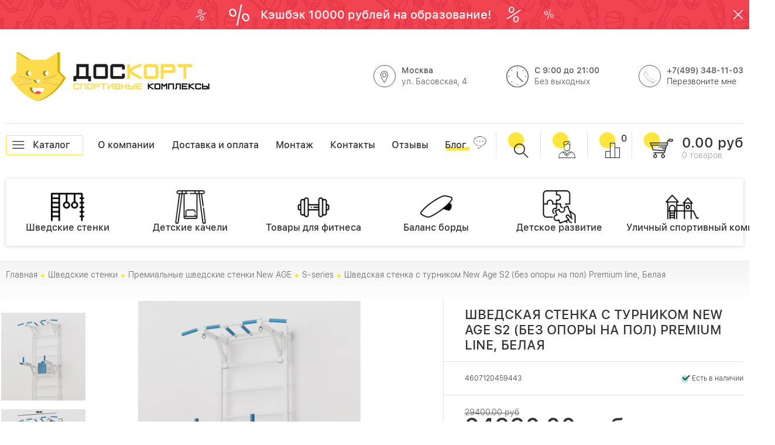

--- FILE ---
content_type: text/html; charset=utf-8
request_url: https://doskort.ru/product/shvedskaya-stenka-c-turnikom-new-age-s2-bez-opory-na-pol-premium-line-belaya
body_size: 17873
content:
<!DOCTYPE html>
<html>

<head><link media='print' onload='this.media="all"' rel='stylesheet' type='text/css' href='/served_assets/public/jquery.modal-0c2631717f4ce8fa97b5d04757d294c2bf695df1d558678306d782f4bf7b4773.css'><meta data-config="{&quot;product_id&quot;:431526637}" name="page-config" content="" /><meta data-config="{&quot;money_with_currency_format&quot;:{&quot;delimiter&quot;:&quot;&quot;,&quot;separator&quot;:&quot;.&quot;,&quot;format&quot;:&quot;%n %u&quot;,&quot;unit&quot;:&quot;руб&quot;,&quot;show_price_without_cents&quot;:0},&quot;currency_code&quot;:&quot;RUR&quot;,&quot;currency_iso_code&quot;:&quot;RUB&quot;,&quot;default_currency&quot;:{&quot;title&quot;:&quot;Российский рубль&quot;,&quot;code&quot;:&quot;RUR&quot;,&quot;rate&quot;:1.0,&quot;format_string&quot;:&quot;%n %u&quot;,&quot;unit&quot;:&quot;руб&quot;,&quot;price_separator&quot;:null,&quot;is_default&quot;:true,&quot;price_delimiter&quot;:null,&quot;show_price_with_delimiter&quot;:null,&quot;show_price_without_cents&quot;:null},&quot;facebook&quot;:{&quot;pixelActive&quot;:false,&quot;currency_code&quot;:&quot;RUB&quot;,&quot;use_variants&quot;:null},&quot;vk&quot;:{&quot;pixel_active&quot;:null,&quot;price_list_id&quot;:null},&quot;new_ya_metrika&quot;:true,&quot;ecommerce_data_container&quot;:&quot;dataLayer&quot;,&quot;common_js_version&quot;:&quot;v2&quot;,&quot;vue_ui_version&quot;:null,&quot;feedback_captcha_enabled&quot;:&quot;1&quot;,&quot;account_id&quot;:480595,&quot;hide_items_out_of_stock&quot;:false,&quot;forbid_order_over_existing&quot;:false,&quot;minimum_items_price&quot;:null,&quot;enable_comparison&quot;:true,&quot;locale&quot;:&quot;ru&quot;,&quot;client_group&quot;:null,&quot;consent_to_personal_data&quot;:{&quot;active&quot;:true,&quot;obligatory&quot;:true,&quot;description&quot;:&quot;Настоящим подтверждаю, что я ознакомлен и согласен с условиями \u003cu\u003e\u003ca href=&#39;/page/oferta&#39; target=&#39;blank&#39;\u003eоферты и политики конфиденциальности\u003c/a\u003e\u003c/u\u003e.&quot;},&quot;recaptcha_key&quot;:&quot;6LfXhUEmAAAAAOGNQm5_a2Ach-HWlFKD3Sq7vfFj&quot;,&quot;recaptcha_key_v3&quot;:&quot;6LcZi0EmAAAAAPNov8uGBKSHCvBArp9oO15qAhXa&quot;,&quot;yandex_captcha_key&quot;:&quot;ysc1_ec1ApqrRlTZTXotpTnO8PmXe2ISPHxsd9MO3y0rye822b9d2&quot;,&quot;checkout_float_order_content_block&quot;:false,&quot;available_products_characteristics_ids&quot;:null,&quot;sber_id_app_id&quot;:&quot;5b5a3c11-72e5-4871-8649-4cdbab3ba9a4&quot;,&quot;theme_generation&quot;:2,&quot;quick_checkout_captcha_enabled&quot;:false,&quot;max_order_lines_count&quot;:500,&quot;sber_bnpl_min_amount&quot;:1000,&quot;sber_bnpl_max_amount&quot;:150000,&quot;counter_settings&quot;:{&quot;data_layer_name&quot;:&quot;dataLayer&quot;,&quot;new_counters_setup&quot;:false,&quot;add_to_cart_event&quot;:true,&quot;remove_from_cart_event&quot;:true,&quot;add_to_wishlist_event&quot;:true},&quot;site_setting&quot;:{&quot;show_cart_button&quot;:true,&quot;show_service_button&quot;:false,&quot;show_marketplace_button&quot;:false,&quot;show_quick_checkout_button&quot;:true},&quot;warehouses&quot;:[],&quot;captcha_type&quot;:&quot;google&quot;,&quot;human_readable_urls&quot;:false}" name="shop-config" content="" /><meta name='js-evnvironment' content='production' /><meta name='default-locale' content='ru' /><meta name='insales-redefined-api-methods' content="[]" /><script src="/packs/js/shop_bundle-2b0004e7d539ecb78a46.js"></script><script type="text/javascript" src="https://static.insales-cdn.com/assets/common-js/common.v2.25.28.js"></script><script type="text/javascript" src="https://static.insales-cdn.com/assets/static-versioned/v3.72/static/libs/lodash/4.17.21/lodash.min.js"></script>
<!--InsalesCounter -->
<script type="text/javascript">
(function() {
  if (typeof window.__insalesCounterId !== 'undefined') {
    return;
  }

  try {
    Object.defineProperty(window, '__insalesCounterId', {
      value: 480595,
      writable: true,
      configurable: true
    });
  } catch (e) {
    console.error('InsalesCounter: Failed to define property, using fallback:', e);
    window.__insalesCounterId = 480595;
  }

  if (typeof window.__insalesCounterId === 'undefined') {
    console.error('InsalesCounter: Failed to set counter ID');
    return;
  }

  let script = document.createElement('script');
  script.async = true;
  script.src = '/javascripts/insales_counter.js?7';
  let firstScript = document.getElementsByTagName('script')[0];
  firstScript.parentNode.insertBefore(script, firstScript);
})();
</script>
<!-- /InsalesCounter -->
    <script type="text/javascript">
      (function() {
          (function() { var d=document; var s = d.createElement('script');
  s.type = 'text/javascript'; s.async = true;
  s.src = '//code.jivo.ru/widget/pZTHcpElPF'; d.head.appendChild(s); })();

      })();
    </script>

  <title>Шведская стенка c турником New Age S2 (без опоры на пол) Premium line, Белая</title>

<!-- meta -->
<meta charset="UTF-8" />
<meta name="keywords" content='Шведская стенка c турником New Age S2 (без опоры на пол) Premium line, Белая'/>
<meta name="description" content='Шведская стенка c турником New Age S2 (без опоры на пол) Premium line, Белая'/>
<meta name="robots" content="index,follow" />
<meta http-equiv="X-UA-Compatible" content="IE=edge,chrome=1" />
<meta name="viewport" content="width=device-width, initial-scale=1.0" />
<meta name="SKYPE_TOOLBAR" content="SKYPE_TOOLBAR_PARSER_COMPATIBLE" />

<!-- rss feed-->
<link rel="alternate" type="application/rss+xml" title="Блог" href="/blogs/blog.atom" />


    <meta property="og:title" content="Шведская стенка c турником New Age S2 (без опоры на пол) Premium line, Белая" />
    <meta property="og:type" content="website" />
    <meta property="og:url" content="https://doskort.ru/product/shvedskaya-stenka-c-turnikom-new-age-s2-bez-opory-na-pol-premium-line-belaya" />
    
      <meta property="og:image" content="https://static.insales-cdn.com/images/products/1/7431/844315911/large_NEW_AGE_S2.jpg" />
    
  

<link rel="shortcut icon" type="image/x-icon" href="https://static.insales-cdn.com/assets/1/1699/1197731/1728660161/favicon.ico" />

<!-- fixes -->
<!--[if IE]>
<script src="//html5shiv.googlecode.com/svn/trunk/html5.js"></script><![endif]-->
<!--[if lt IE 9]>
<script src="//css3-mediaqueries-js.googlecode.com/svn/trunk/css3-mediaqueries.js"></script>
<![endif]-->
<meta name="yandex-verification" content="27db8704e2d7f5db" />

<script id="xcntmyAsync" type="text/javascript"> (function(d){
var xscr = d.createElement( 'script' );
xscr.async = 1;
xscr.src = '//x.cnt.my/async/track/?r=' + Math.random();
var x = d.getElementById( 'xcntmyAsync' );
x.parentNode.insertBefore( xscr, x ); })(document); 
</script>

<script>
  const urlParams = new URLSearchParams(window.location.search);
  const utm_source = urlParams.get('utm_source');
  const click_id = urlParams.get('click_id');

  if(utm_source){
    document.cookie = `utm_source=${utm_source}; expires=Fri, 31 Dec 9999 23:59:59 GMT`;
  }

  if(click_id){
    document.cookie = `click_id=${click_id}; expires=Fri, 31 Dec 9999 23:59:59 GMT`;
  }

  function getCookie(name) {
        const value = `; ${document.cookie}`;
        const parts = value.split(`; ${name}=`);
        if (parts.length === 2) return parts.pop().split(';').shift();
  }

  const storedParam = getCookie('utm_source');
  console.log(storedParam);

  const storedParamClid = getCookie('click_id');
  console.log(storedParamClid);
</script>

  <link href="//maxcdn.bootstrapcdn.com/font-awesome/4.6.3/css/font-awesome.min.css" rel="stylesheet" />

<link href="https://static.insales-cdn.com/assets/1/1699/1197731/1728660161/fonts.css" rel="stylesheet" type="text/css" />
<link href="https://static.insales-cdn.com/assets/1/1699/1197731/1728660161/base.css" rel="stylesheet" type="text/css" />
<link href="https://static.insales-cdn.com/assets/1/1699/1197731/1728660161/plugins.css" rel="stylesheet" type="text/css" />
<link href="https://static.insales-cdn.com/assets/1/1699/1197731/1728660161/theme.css" rel="stylesheet" type="text/css" />
<link href="https://static.insales-cdn.com/assets/1/1699/1197731/1728660161/layouts.css" rel="stylesheet" type="text/css" />
<link href="https://static.insales-cdn.com/assets/1/1699/1197731/1728660161/custom.css" rel="stylesheet" type="text/css" />
<meta name='product-id' content='431526637' />
</head>

<body>
  <div class="top-offer js-top-offer" data-alertron>
  <div class="container">
      <i class="icon-1">%</i>
      <i class="icon-2">%</i>
    <p><span style="color: #ffffff;"><a style="color: #ffffff;" href="https://www.doskort.ru/blogs/blog/keshbek-10000-rubley-na-obrazovanie">Кэшбэк 10000 рублей на образование!&nbsp;</a></span></p>


      <i class="icon-3">%</i>
      <i class="icon-4">%</i>
      <a href="#0" class="close-offer" data-alertron-close><i class="icon icon-times"></i></a>
  </div>

</div>

  <header class="container">

  <div class="main-header">
    <div class="row flex-middle">
      <div class="cell-5 logotype cell-12-sm">

           
            <a href="/" class="logo">
              <img src="https://static.insales-cdn.com/assets/1/1699/1197731/1728660161/logo.png" alt="ДОСКОРТ СПОРТИВНЫЕ КОМПЛЕКСЫ">
              <span class="slogan"></span>
            </a>
           



      </div>
      <div class="cell-7 cell-12-sm header-contacts">

          <div class="address-block header-block hide-xs">
             <i class="icon icon-place"></i>
             <div>
               <div class="title">Москва</div>
               <div class="content">ул. Басовская, 4 </div>
             </div>
          </div>
          <div class="time-block header-block">
            <i class="icon icon-clock"></i>
            <div>
              <div class="title">С 9:00 до 21:00 </div>
              <div class="content">Без выходных</div>
            </div>
          </div>
          <div class="phone-block header-block">
            <i class="icon icon-phone hide-xs"></i>
            <div>
              <div class="title">+7(499) 348-11-03</div>
              <div class="content"><a data-fancybox data-src="#callback" href="javascript:;" class="callback">Перезвоните мне</a></div>
            </div>
          </div>

      </div>




    </div>
  </div>

 <div class="top-menu">
   <a href="#0" class="catalog-link js-mobile-menu-toggle"><i class="icon icon-bars"></i><span class="hide-sm">Каталог</span></a>
     

  <ul class="top-links hide-lg menu clear-list">
    
      
      
      
      


      <li class="top-links hide-lg-item menu-item level-1  ">
        <span class="top-links hide-lg-icon menu-icon level-1"></span>

        
        <a href="/page/about-us" class="top-links hide-lg-link menu-link level-1">
          О компании
        </a>
        

      </li>


    
      
      
      
      


      <li class="top-links hide-lg-item menu-item level-1  ">
        <span class="top-links hide-lg-icon menu-icon level-1"></span>

        
        <a href="/page/delivery" class="top-links hide-lg-link menu-link level-1">
          Доставка и оплата
        </a>
        

      </li>


    
      
      
      
      


      <li class="top-links hide-lg-item menu-item level-1  ">
        <span class="top-links hide-lg-icon menu-icon level-1"></span>

        
        <a href="/page/setup" class="top-links hide-lg-link menu-link level-1">
          Монтаж
        </a>
        

      </li>


    
      
      
      
      


      <li class="top-links hide-lg-item menu-item level-1  ">
        <span class="top-links hide-lg-icon menu-icon level-1"></span>

        
        <a href="/page/contacts/" class="top-links hide-lg-link menu-link level-1">
          Контакты
        </a>
        

      </li>


    
      
      
      
      


      <li class="top-links hide-lg-item menu-item level-1  ">
        <span class="top-links hide-lg-icon menu-icon level-1"></span>

        
        <a href="/blogs/otzyvy" class="top-links hide-lg-link menu-link level-1">
          Отзывы
        </a>
        

      </li>


    
      
      
      
      


      <li class="top-links hide-lg-item menu-item level-1  is-blog">
        <span class="top-links hide-lg-icon menu-icon level-1"></span>

        
        <a href="/blogs/blog" class="top-links hide-lg-link menu-link level-1">
          Блог
        </a>
        

      </li>


    
  </ul>








     <div class="top-menu-blocks">
       <a data-fancybox data-src="#search-popup" href="javascript:;" class="search">
         <i class="icon icon-lupa"></i>
       </a>
       <a href="/client_account/orders" class="login">
         <i class="icon icon-user"></i>
       </a>
       <a href="/compares" class="compare">
         <i class="icon icon-chart"></i>
         <span class="js-compare-count compare-count">0</span>
       </a>
       <a href="/cart_items" class="cart">
         <i class="icon icon-cart"></i>
         <span><span class="cart-amount" data-items-price>0 руб</span>
           <span class="cart-count"><span data-items-count>0</span> <span class="cart-text" data-prod-count="0">товара</span></span></span>
       </a>
     </div>
 </div>
  
  <div class="index-catalog">
  <ul class="clear-list row flex-middle flex-between">
    
    <li class="cat1 cell-2 cell-4-md cell-6-xs cat-block">
      <a href="/collection/shvedskie-stenki">
        
        
        <span class="cat-icon cat-icon-cat4"><img src="https://static.insales-cdn.com/assets/1/1699/1197731/1728660161/1.png" alt="ДОСКОРТ СПОРТИВНЫЕ КОМПЛЕКСЫ" width="57px"></span>
        
        <span>Шведские стенки</span>
      </a>
    </li>
    
    <li class="cat2 cell-2 cell-4-md cell-6-xs cat-block">
      <a href="/collection/detskie-kacheli">
        
        
        <span class="cat-icon cat-icon-cat4"><img src="https://static.insales-cdn.com/assets/1/1699/1197731/1728660161/7.png" alt="ДОСКОРТ СПОРТИВНЫЕ КОМПЛЕКСЫ" width="57px"></span>
        
        <span>Детские качели</span>
      </a>
    </li>
    
    <li class="cat3 cell-2 cell-4-md cell-6-xs cat-block">
      <a href="/collection/tehnika">
        
        
        <span class="cat-icon cat-icon-cat4"><img src="https://static.insales-cdn.com/assets/1/1699/1197731/1728660161/2.png" alt="ДОСКОРТ СПОРТИВНЫЕ КОМПЛЕКСЫ" width="57px"></span>
        
        <span>Товары для фитнеса</span>
      </a>
    </li>
    
    <li class="cat4 cell-2 cell-4-md cell-6-xs cat-block">
      <a href="/collection/balans-bordy">
        
        
        <span class="cat-icon cat-icon-cat4"><img src="https://static.insales-cdn.com/assets/1/1699/1197731/1728660161/3.png" alt="ДОСКОРТ СПОРТИВНЫЕ КОМПЛЕКСЫ" width="57px"></span>
        
        <span>Баланс борды</span>
      </a>
    </li>
    
    <li class="cat5 cell-2 cell-4-md cell-6-xs cat-block">
      <a href="/collection/tyazhyolaya-atletika">
        
        
        <span class="cat-icon cat-icon-cat4"><img src="https://static.insales-cdn.com/assets/1/1699/1197731/1728660161/6.png" alt="ДОСКОРТ СПОРТИВНЫЕ КОМПЛЕКСЫ" width="57px"></span>
        
        <span>Детское развитие</span>
      </a>
    </li>
    
    <li class="cat6 cell-2 cell-4-md cell-6-xs cat-block">
      <a href="/collection/ulichnie_kompleksi">
        
        
        <span class="cat-icon cat-icon-cat4"><img src="https://static.insales-cdn.com/assets/1/1699/1197731/1728660161/5.png" alt="ДОСКОРТ СПОРТИВНЫЕ КОМПЛЕКСЫ" width="57px"></span>
        
        <span>Уличный спортивный комплекс</span>
      </a>
    </li>
    
  </ul>
</div>

  
</header>


<section class="main-content">
  
  <div class="breadcrumb-wrapper is-product" itemscope itemtype="http://schema.org/BreadcrumbList">

  <div class="container">
    <ul class="breadcrumb clear-list">

      <li class="breadcrumb-item home"  itemprop="itemListElement" itemscope itemtype="http://schema.org/ListItem">
        <a class="breadcrumb-link" title='Главная' href="/" itemprop="item"><span itemprop="name">Главная</span><meta itemprop="position" content="1" /></a>
      </li>

        
          
          

          

          
            
          
            
              <li class="breadcrumb-item" itemprop="itemListElement" itemscope itemtype="http://schema.org/ListItem">
                <a class="breadcrumb-link" title='Шведские стенки' href="/collection/shvedskie-stenki" itemprop="item"><span itemprop="name">Шведские стенки</span><meta itemprop="position" content="2" /></a>
              </li>
               
            
          
            
              <li class="breadcrumb-item" itemprop="itemListElement" itemscope itemtype="http://schema.org/ListItem">
                <a class="breadcrumb-link" title='Премиальные шведские стенки New AGE' href="/collection/shvedskie-stenki-new-age" itemprop="item"><span itemprop="name">Премиальные шведские стенки New AGE</span><meta itemprop="position" content="3" /></a>
              </li>
               
            
          
            
              <li class="breadcrumb-item" itemprop="itemListElement" itemscope itemtype="http://schema.org/ListItem">
                <a class="breadcrumb-link" title='S-series' href="/collection/s-series" itemprop="item"><span itemprop="name">S-series</span><meta itemprop="position" content="4" /></a>
              </li>
               
            
          
            


          <li class="breadcrumb-item" itemprop="itemListElement" itemscope itemtype="http://schema.org/ListItem">
            <span class="breadcrumb-link current-page" itemprop="item"><span itemprop="name">Шведская стенка c турником New Age S2 (без опоры на пол) Premium line, Белая</span><meta itemprop="position" content="5" /></span>
          </li>

      

    </ul>
  </div>

</div>

  
  

<div class="container" style="padding-top: 20px;" itemtype="https://schema.org/Product" itemscope>
  <div class="product-info hide show-sm">
    <h2 class="product-title">
      Шведская стенка c турником New Age S2 (без опоры на пол) Premium line, Белая
    </h2>
    <meta itemprop="name" content="Шведская стенка c турником New Age S2 (без опоры на пол) Premium line, Белая" />
  </div>
  <div class="row">
    <div class="cell-7 cell-6-lg cell-12-sm">
      <div class="product-template">
  <div class="photo-slider-wrapper">
  <div class="row">
    <div class="cell-4 hide-sm">
        
      <div class="gallery">
        <div class="swiper-container js-gallery-slider">

        <div class="swiper-wrapper">
           
            
             
          
            <div class="swiper-slide">
              <a href="https://static.insales-cdn.com/images/products/1/7431/844315911/NEW_AGE_S2.jpg">
                <img src="https://static.insales-cdn.com/images/products/1/7431/844315911/medium_NEW_AGE_S2.jpg" alt="">
              </a>
            </div>
          
           
            
             
          
            <div class="swiper-slide">
              <a href="https://static.insales-cdn.com/images/products/1/7436/844315916/NEW_AGE_S2.jpg">
                <img src="https://static.insales-cdn.com/images/products/1/7436/844315916/medium_NEW_AGE_S2.jpg" alt="">
              </a>
            </div>
          
           
            
             
          
            <div class="swiper-slide">
              <a href="https://static.insales-cdn.com/images/products/1/7432/844315912/1.1.jpg">
                <img src="https://static.insales-cdn.com/images/products/1/7432/844315912/medium_1.1.jpg" alt="">
              </a>
            </div>
          
           
            
             
          
            <div class="swiper-slide">
              <a href="https://static.insales-cdn.com/images/products/1/7425/844315905/2.jpg">
                <img src="https://static.insales-cdn.com/images/products/1/7425/844315905/medium_2.jpg" alt="">
              </a>
            </div>
          
           
            
             
          
            <div class="swiper-slide">
              <a href="https://static.insales-cdn.com/images/products/1/7426/844315906/3.jpg">
                <img src="https://static.insales-cdn.com/images/products/1/7426/844315906/medium_3.jpg" alt="">
              </a>
            </div>
          
           
            
             
          
            <div class="swiper-slide">
              <a href="https://static.insales-cdn.com/images/products/1/7427/844315907/4.jpg">
                <img src="https://static.insales-cdn.com/images/products/1/7427/844315907/medium_4.jpg" alt="">
              </a>
            </div>
          
           
            
             
          
            <div class="swiper-slide">
              <a href="https://static.insales-cdn.com/images/products/1/7428/844315908/6.jpg">
                <img src="https://static.insales-cdn.com/images/products/1/7428/844315908/medium_6.jpg" alt="">
              </a>
            </div>
          
           
            
             
          
            <div class="swiper-slide">
              <a href="https://static.insales-cdn.com/images/products/1/7429/844315909/5.jpg">
                <img src="https://static.insales-cdn.com/images/products/1/7429/844315909/medium_5.jpg" alt="">
              </a>
            </div>
          
           
        </div>



      </div>
      </div>

    </div>
      <div class="cell-8 cell-12-xs main-photo-container">

        <div class="photo-slider swiper-container js-photo-slider">
          <div class="swiper-wrapper">
            
             
             
          
            <div class="swiper-slide photo-slide">
              <a href="https://static.insales-cdn.com/images/products/1/7431/844315911/NEW_AGE_S2.jpg"><img src="https://static.insales-cdn.com/images/products/1/7431/844315911/large_NEW_AGE_S2.jpg" alt="" /></a>
              <link itemprop="image" href="https://static.insales-cdn.com/images/products/1/7431/844315911/large_NEW_AGE_S2.jpg" />
            </div>
            
            
             
             
          
            <div class="swiper-slide photo-slide">
              <a href="https://static.insales-cdn.com/images/products/1/7436/844315916/NEW_AGE_S2.jpg"><img src="https://static.insales-cdn.com/images/products/1/7436/844315916/large_NEW_AGE_S2.jpg" alt="" /></a>
              <link itemprop="image" href="https://static.insales-cdn.com/images/products/1/7436/844315916/large_NEW_AGE_S2.jpg" />
            </div>
            
            
             
             
          
            <div class="swiper-slide photo-slide">
              <a href="https://static.insales-cdn.com/images/products/1/7432/844315912/1.1.jpg"><img src="https://static.insales-cdn.com/images/products/1/7432/844315912/large_1.1.jpg" alt="" /></a>
              <link itemprop="image" href="https://static.insales-cdn.com/images/products/1/7432/844315912/large_1.1.jpg" />
            </div>
            
            
             
             
          
            <div class="swiper-slide photo-slide">
              <a href="https://static.insales-cdn.com/images/products/1/7425/844315905/2.jpg"><img src="https://static.insales-cdn.com/images/products/1/7425/844315905/large_2.jpg" alt="" /></a>
              <link itemprop="image" href="https://static.insales-cdn.com/images/products/1/7425/844315905/large_2.jpg" />
            </div>
            
            
             
             
          
            <div class="swiper-slide photo-slide">
              <a href="https://static.insales-cdn.com/images/products/1/7426/844315906/3.jpg"><img src="https://static.insales-cdn.com/images/products/1/7426/844315906/large_3.jpg" alt="" /></a>
              <link itemprop="image" href="https://static.insales-cdn.com/images/products/1/7426/844315906/large_3.jpg" />
            </div>
            
            
             
             
          
            <div class="swiper-slide photo-slide">
              <a href="https://static.insales-cdn.com/images/products/1/7427/844315907/4.jpg"><img src="https://static.insales-cdn.com/images/products/1/7427/844315907/large_4.jpg" alt="" /></a>
              <link itemprop="image" href="https://static.insales-cdn.com/images/products/1/7427/844315907/large_4.jpg" />
            </div>
            
            
             
             
          
            <div class="swiper-slide photo-slide">
              <a href="https://static.insales-cdn.com/images/products/1/7428/844315908/6.jpg"><img src="https://static.insales-cdn.com/images/products/1/7428/844315908/large_6.jpg" alt="" /></a>
              <link itemprop="image" href="https://static.insales-cdn.com/images/products/1/7428/844315908/large_6.jpg" />
            </div>
            
            
             
             
          
            <div class="swiper-slide photo-slide">
              <a href="https://static.insales-cdn.com/images/products/1/7429/844315909/5.jpg"><img src="https://static.insales-cdn.com/images/products/1/7429/844315909/large_5.jpg" alt="" /></a>
              <link itemprop="image" href="https://static.insales-cdn.com/images/products/1/7429/844315909/large_5.jpg" />
            </div>
            
            
          </div>
        </div>

      </div>
  </div>



  </div>
</div>

       
    </div>
    <div class="cell-5 cell-6-lg cell-12-sm">
      <div class="product-info" itemprop="offers" itemtype="https://schema.org/Offer" itemscope>
  <form class="" action="/cart_items" method="post" data-product-id="431526637">
    <h1 class="product-title hide-sm">
      Шведская стенка c турником New Age S2 (без опоры на пол) Premium line, Белая
    </h1>

    <div class="sku-block">
      <div class="product-sku" data-product-sku>
        
        Артикул: 4607120459443
        <meta itemprop="sku" content=4607120459443" />
        
      </div>


 <link itemprop="url" href="https://doskort.ru/product/shvedskaya-stenka-c-turnikom-new-age-s2-bez-opory-na-pol-premium-line-belaya" />
                        

      <div class="product-available">
        
        <i class="icon icon-check"></i> <span data-product-available>Есть в наличии</span>
         <meta itemprop="availability" content="http://schema.org/InStock" />
        
      </div>
    </div>
<meta itemprop="itemCondition" itemtype="http://schema.org/OfferItemCondition" content="http://schema.org/NewCondition" />

    <div class="price-block">
      <div class="product-prices">
        <div class="product-old_price">
          <span data-product-old-price>29400 руб</span>
        </div>
        <div class="product-price">
          <meta itemprop="priceCurrency" content="RUB" />
          <meta itemprop="price" content="24990.0" />
          <span data-product-price>24990 руб</span>
        </div>
      </div>
      <a data-fancybox data-src="#discount-popup" href="javascript:;" class="discount-link"><i>%</i> <span>Хотите купить в кредит или в рассрочку?</span></a>
    </div>

    <div class="variants-block">
        <input type="hidden" name="comment" value="" data-color-comment>
      
      
      <input type="hidden" name="variant_id" value="716939673" >
      
      

      <div data-quantity class="product-quantity">
        <div class="title">
        Количество:
        </div>
        <div class="item-quantity-controls">
          <span data-quantity-change="-1" class="item-quantity-control unselectable">
          -
          </span>
          <input class="product-quantity-input" type="text" name="quantity" value="1" />
          <span data-quantity-change="1" class="item-quantity-control unselectable">
            +
          </span>
        </div>
      </div>
    </div>



    <div class="buttons-block">
      <div class="info-note">
        <div class="text"><p><a href="https://www.doskort.ru/blogs/blog/keshbek-10000-rubley-na-obrazovanie"><strong>Кэшбэк 10000 рублей!&nbsp; </strong>На образование</a></p></div>
        <i class="icon icon-car"></i>
      </div>
      <div class="buttons-wrap">
        <a href="#" class="button compare-link compare-add" data-compare-add="431526637">
          <i class="compare-icon ion-stats-bars"></i>
          <span class="link-text">Сравнить</span>
        </a>
        

        <button type="submit" data-item-add class="button button-buy in-product">
          В корзину
        </button>

        
        <button class="button button-action is-bigger" type="submit" data-quick-checkout>
          Купить в один клик
        </button>
        </div>

    </div>
    

    

    

  </form>
</div>

<script id="xcntmyAsync" type="text/javascript">
var xcnt_product_id = '431526637';
(function(d){ var xscr = d.createElement( 'script' ); xscr.async = 1; xscr.src =
'//x.cnt.my/async/track/?r=' + Math.random(); var x = d.getElementById( 'xcntmyAsync' );
x.parentNode.insertBefore( xscr, x ); })(document);
</script>
    </div>
    
  </div>
</div>

    <div style="position:relative;margin-top:25px;" class="row">
      <div class="cell-12">   
        <div  class="product-content container">

  <div class="product-tabs">

    
      <button data-href='desc'>
        <span>Подробное описание</span>
      </button>
     
    
    
      <button data-href='params'>
        <span>Параметры</span>
      </button>
	
    
    
      
    
      
        
      
    
      
    

    

    
    
      
    
      <button data-href="consult">
        <span>Консультация</span>
      </button>
    
  </div>
  <div class="tabs-content">
 
   <div data-target="desc" class="editor">
    
      <p><span>Это популярная шведская стенка с турником, которая отлично подойдет для использования дома или в офисе. Это идеальная модель для детей и взрослых. Например, при использовании навесного турника Вы сможете подтягиваться на удобной высоте, и также сможете выбрать удобную и безопасную высоту перекладины для ваших детей.</span><br><br><span>Уникальная конструкция шведской стенки без ослабления вертикального профиля. Стеновые кронштейны вырезаются на лазере и загибаются на ЧПУ станке - это обеспечивает безупречный внешний вид без сварки. Шведская стенка имеет запас по прочности 400 кг, это самая крепкая и монолитная модель из того что можно выбрать.</span><br><br></p>
<ul>
<li>Стенка имеет надежную стальную конструкцию . Высота стенки 2 метра 40 см, этот размер отлично впишется в любую квартиру.</li>
<li>Шведская стенка крепится к стене в 6-ти местах, на 12-ть болтов , обеспечивая абсолютную жесткость стенки, и выдерживает нагрузку до 400 кг. Обратите внимание, что стенка имеет опоры посередине стоек, а не только внизу и сверху , это сделано для того, чтобы при занятиях профиль стенки не "играл" и не изгибался .</li>
<li>Перекладины выполнены из металлической трубы, покрытой приятной на ощупь ПВХ резиной. Заниматься на такой стенке одно удовольствие! Так же ПВХ оболочка защитит от царапин перекладины при навешивании навесного оборудования, исключая контакт металла с металлом.</li>
<li>Аккуратный внешний вид впишется в любой интерьер. Все стенки имеют порошковую окраску, есть возможность выбора цвета. Вертикальные стойки имеют пластиковые заглушки по краям, что защитит пол от царапин .</li>
</ul>
<p>&nbsp;</p>
<h3>Турник навесной на шведскую стенку</h3>
<ul>
<li>Универсальный турник на шведскую стенку, который имеет 3 вида хватов ( классический средний на ширине плеч, узкий параллельный и широкий хват. Обратите внимание , что специальные рукоятки есть на всех хватах. На нем можно комплексно тренировать мышцы спины и рук.</li>
<li>Надежная стальная конструкция , которая выдерживает до 250 кг. Вылет от стены 47 см - это идеальный вылет, так как в некоторых упражнениях требуется смещать корпус тела вперед, и при таком вылете Вы не будете касаться ногами шведской стенки.</li>
<li>Турник имеет 2 кольца подвеса</li>
</ul>
   </div>
  
 
  
      <div data-target="params" class="editor">
        <h3 class="page-title ">
      <span>
       Параметры
      </span>
    </h3>
        <table class="table table-bordered table-striped table-hover" style="max-width: 800px;">
          
            <tr>
              <td>Состав</td>
              <td>
                
                  Шведская стенка,
                
                  Инструкция по установке,
                
                  турник 3 хвата,
                
                  брусья пресс
                
              </td>
            </tr>
          
            <tr>
              <td>FitnessType</td>
              <td>
                
                  Детские спорткомплексы
                
              </td>
            </tr>
          
        </table>
      </div>
  


  
     
  
     
        
     
  
     
        
     
  
  
  
  
   
    
  </div>
  
</div>

<script>
  $(document).on('click','[data-href]',function(){
    var target = $('[data-target="' +  $(this).data('href') + '"]')
    $('html, body').animate({
      scrollTop: target.offset().top
    }, 1000);  
  })  
</script>
      </div>
    </div>

<div id="discount-popup" class="form-popup" style="display: none;">
  <form action="/feedback" method="post" class="js-callback-form" novalidate="novalidate">
    <input type="hidden" name="subject" value="Клиент просит перезвонить ему">
  <div class="page-header">
    <p style="font-size: 24px; line-height:1.2; font-weight: 300; margin: 0 0 20px 0!important; text-transform: uppercase;">Оставьте ваши контакты</p>
  </div>
    <div class="form-section">
    <div class="form-row">
      <label for="name">Имя</label>
      <input type="text" class="textfield" name="name">
    </div>
    <div class="form-row required hide" aria-required="true">
      <label for="from">Email</label>
      <input type="text" class="textfield" name="from" value="info@doskort.ru">
    </div>
    <div class="form-row required" aria-required="true">
      <label for="phone">Перезвоните мне на номер</label>
      <input type="text" class="textfield" name="phone" aria-required="true" aria-invalid="true">
    </div>
    <div class="form-row hide">
      <label for="content">Сообщение</label>
      <textarea class="textfield" name="content">Запрос кредита или рассрочки <a href="https://doskort.ru/product/shvedskaya-stenka-c-turnikom-new-age-s2-bez-opory-na-pol-premium-line-belaya">Шведская стенка c турником New Age S2 (без опоры на пол) Premium line, Белая</a></textarea>
    </div>
    <button type="submit" class="button">Отправить</button>
  </div>
  </form>
<button data-fancybox-close="" class="fancybox-close-small"></button></div>

</section>

  <style>
  .consult-block .form-section {
    flex-direction: column;
    align-items: center;
    justify-content: center;
  }
  .consult-block .form-section > * {
    padding:8px;
    width: 100%;
  }
  .consult-block .button {
    width:100%;
  }
  .consult-block img {
    width:180px;
    margin-right:20px;
    border-radius: 3px;
  }
  .consult-block .info {
    color:black;
    max-width: 60%;
    display: flex;
    flex-flow: column nowrap;
    justify-content: center;
  }
  .consult-block .info span {
    font-weight:bold;
    font-size:20px;
    margin-bottom:15px;
  }
  .consult-block .info span span {  
    font-weight: 100;
  }
  .consult-block .info p {
    margin:0px;
    margin-bottom:15px;
  }
  .consult-block {
    padding: 15px 40px;
  }
  @media ( max-width:768px ) {
    .consult-block .info {
    	margin-top: 13px;		
      	max-width:unset;
    }
  }
</style>
<div class="consult" data-target="consult">
  <div class="container">
    <div class="consult-block">
      <img src="" />
      <div class="info">
		
      </div>
      <form action="/feedback" method="post" class="js-callback-form" data-feedback-form-wrapper>
  <!--    <div 
    data-feedback-form-success='{"showTime": 10000}' 
    class="success-message" style="display: none;"  >Успешно отправлено</div> -->
        <input type="hidden" name="subject" value="Клиенту нужна консультация" />

        <div class="form-section">
          <div class="form-row">
            <input type="text" class="textfield" placeholder="Ваше имя" name="name" />
          </div>
          <div class="form-row required hide">
            <label for="from">Email</label>
            <input type="text" class="textfield" name="from" value="info@doskort.ru" />
          </div>
          <div class="form-row required">
            <input type="text" class="textfield" class="js-phone" placeholder="Номер телефона" name="phone" />
          </div>
          <div class="form-row hide">
            <label for="content">Сообщение</label>
            <textarea class="textfield" name="content">Сообщение отправлено с сайта https://doskort.ru</textarea>
          </div>
          <div data-feedback-form-recaptcha></div>
          <div class="form-row">
            <button type="submit" class="button">Отправить</button>
          </div>
        </div>
      </form>
    </div>
  </div>
</div>


  <div class="container">
   <div class="cart-info-blocks cart-empty">
    <div class="row">
      <div class="cell-4 cell-12-md delivery-block">
        <div class="cart-info-block">
          <div class="title">Доставка и оплата <i class="icon icon-feat4"></i></div>
          <div class="section">
            <div class="title">
              Доставка по Москве:
            </div>
            <ul class="clear-list">
              <li class="flex-between">
                <span>Вес до 100кг</span>
                <strong>600 руб</strong>
              </li>
              <li class="flex-between">
                <span>От 100 кг до 150 кг</span>
                <strong>900 руб</strong>
              </li>
              <li class="flex-between">
                <span>От 150 кг до 300 кг</span>
                <strong>1100 руб</strong>
              </li>
              <li class="flex-between">
                <span>От 300 кг до 1000 кг</span>
                <strong>1600 руб</strong>
              </li>
               <li class="flex-between">
                <span>За пределы МКАД</span>
                <strong>плюс 30 руб/км</strong>
              </li>
            </ul>
          </div>
          <div class="section flex-between">
            <div class="title">Доставка в регионы</div>
            <strong>от 600 руб</strong>
            </div>
         
          <div class="section">
            <div class="title">Оплатить заказ можно:</div>
            <ul class="clear-list decor-list">
              <li>Наличными при получении</li>
              <li>Картой при получении</li>
              <li>Электронный платёж</li>
              <li>Безналичный расчёт</li>
              
            </ul>
          </div>
          <a href="/page/delivery" class="button" >Подробнее</a>
        </div>
      </div>
      <div class="cell-4 cell-12-md set-block">
        <div class="cart-info-block">
          
        <div class="title">Монтаж и установка <i class="icon icon-feat3"></i></div>
          <div class="section">
            Экономьте время и силы на самостоятельной установке спортивных комплексов. Наши специалисты выполнят профессиональный монтаж. 
          </div> 
           <div class="section">
              <div class="title">
           
          
            </div>
            <ul class="clear-list">
              <li class="flex-between">
                <span>Шведские стенки</span>
                <strong>от 1000 руб</strong>
              </li>
               <li class="flex-between">
                <span>Турники</span>
                <strong>от 500 руб</strong>
              </li>
              <li class="flex-between">
                <span>Уличные комплексы</span>
                <strong>от 2000 руб</strong>
              </li>
              
               <li class="flex-between">
              <strong>Цена зависит от комплектации заказа!</strong>
                
              </li>
             
            </ul>
          </div>
             
            
          <div class="section flex-between">
            <div class="title">Гарантия на монтаж</div>
            <strong>2 года</strong>
          </div>
          <div class="section">
            Установка производится только на территории Москвы и Московской области.
          </div>
          <a href="/page/setup" class="button">Подробнее</a>
        </div>

      </div>
      <div class="cell-4 cell-12-md garant-block">
        <div class="cart-info-block">
          <div class="title">О компании <i class="icon icon-feat5"></i></div>
          <div class="section">
            Миссия нашей компании: 
           

          </div>
          <div class="section bold text-center">
            Здоровая ячейка общества! 
          </div>
          <div class="section">
            Качественный, экологически чистый, полезный продукт за доступную цену!  
            Это не пустые слова! 
<br><strong>За 6 лет нашей работы</strong> мы исследовали очень много производителей детских комплексов! И выявили огромное количество недочётов! Моменты, на которые закрываются глаза ради выгоды и снижения себестоимости товара! 
            <br>Мы создаём свой продукт, заказывая на разных производствах отдельные детали и сами комплектуем готовое изделие! Таким образом мы добились высшего качества нашего товара! Такие комплексы мы с уверенностью рекомендуем нашим родственникам и друзьям!
          </div>
          <a href="/page/about-us" class="button">Подробнее</a>
        </div>
      </div>
    </div>
  </div>
  </div>
  
  <footer class="footer">
  <div class="container">
    <div class="row">
      <div class="cell-3 cell-6-md cell-12-xs">
        <a href="/" class="foot-logo">
          <img src="https://static.insales-cdn.com/assets/1/1699/1197731/1728660161/logo.png" alt="ДОСКОРТ СПОРТИВНЫЕ КОМПЛЕКСЫ" />
          <span class="slogan"></span>
        </a>


      <div class="social">
        <a href="https://vk.com/doskort" class="vk" target="_blank"><i class="icon icon-vk"></i></a>
        <a href="#" class="fb" style="display: none"><i class="icon icon-fb" target="_blank"></i></a>
            <a href="https://www.instagram.com/doskort/" class="im" target="_blank"><i class="icon icon-im"></i></a>
              <a href="#" class="ok" style="display: none" target="_blank"><i class="icon icon-ok"></i></a>
      </div>
      <div class="copy">© Все права защищены, 2026<br />&nbsp;&nbsp;&nbsp;&nbsp;Сделано в <a href="https://www.insales.ru/">InSales</a> </div>
        </div>
      <div class="cell-6 hide-md foot-menus">
      <div class="row" style="align-items: center;">
        <div class="cell-7">
          
          <p style="text-align: right;"><span style="font-size: 10pt;"><strong>Здравствуйте!</strong></span></p>
<p style="text-align: right;"><span style="font-size: 10pt;">&nbsp;Меня зовут <span>Зинина Оксана</span>.</span></p>
<p style="text-align: right;"><span style="font-size: 10pt;"><span>Я директор компании</span> <strong>ДОСКОРТ</strong></span></p>
<p style="text-align: right;">&nbsp;</p>
<p style="text-align: right;"><span style="font-size: 10pt;">Если у вас возникнут любые пожелания, жалобы или вопросы, которые не смогли решить наши менеджеры, пишите лично мне на почту: <strong><a href="mailto:nikolay@doskort.ru" rel="noopener" target="_blank">help@doskort.ru</a></strong></span></p>
<p style="text-align: right;">&nbsp;</p>
<p style="text-align: right;"><span style="font-size: 10pt;"><strong> Гарантирую,</strong> что во всём разберусь и сделаю всё, чтобы вы остались довольными и счастливыми!!!</span></p>
<p style="text-align: right;">&nbsp;</p>
<p style="text-align: right;">&nbsp;</p>
          
          
        </div>
        <div class="cell-5">
          
          <p><img title="47f0d7192e6b645f0c75d9f62198e485_1745827564870-1745827573546.jpg" src='https://static.insales-cdn.com/files/1/3497/39865769/original/47f0d7192e6b645f0c75d9f62198e485_1745827564870-1745827573546.jpg' alt="47f0d7192e6b645f0c75d9f62198e485_1745827564870-1745827573546.jpg" width="270" height="405"></p>
          
          
        </div>
      </div>
      </div>
      <div class="cell-3 cell-6-md foot-contacts hide-xs">
        <div class="phone-block header-block">
          <i class="icon icon-phone"></i>
          <div>
            <div class="title">+7(499) 348-11-03</div>
            <div class="content"><a data-fancybox data-src="#callback" href="javascript:;" class="callback">Перезвоните мне</a></div>
          </div>
        </div>

        <div class="email-block header-block">
          <i class="icon icon-mail"></i>
          <div>
            <div class="title">info@doskort.ru</div>
            <div class="content"><a href="mailto:info@doskort.ru" class="callback">Написать нам</a></div>
          </div>
        </div>
        <div class="time-block header-block">
          <i class="icon icon-clock"></i>
          <div>
            <div class="title">С 9:00 до 21:00 </div>
            <div class="content">Без выходных</div>
          </div>
        </div>
        <div class="address-block header-block">
           <i class="icon icon-place"></i>
           <div>
             <div class="title">Москва</div>
             <div class="content">ул. Басовская, 4 </div>
           </div>
        </div>


      </div>
    </div>
  </div>

</footer>
<style>
  footer p {margin: 0;}
</style>

  <script src="https://static.insales-cdn.com/assets/1/1699/1197731/1728660161/jquery.min.js"></script>
<script src="https://static.insales-cdn.com/assets/1/1699/1197731/1728660161/plugins.js"></script>
<script src="https://static.insales-cdn.com/assets/1/1699/1197731/1728660161/theme.js"></script>
<script src="https://static.insales-cdn.com/assets/1/1699/1197731/1728660161/layouts.js"></script>
<script src="https://static.insales-cdn.com/assets/1/1699/1197731/1728660161/insales.ui.tabs.js"></script>
<script type="text/javascript">
 var fileUrl = {}

 

  
  
  fileUrl[''] = encodeURI('');   
    
  


console.log(fileUrl);
 
 var nfu = fileUrl;

  Products.setConfig({
    initOption: true,
    filtered: false,
    showVariants: true,
    useMax: false,
    decimal: {
      kgm: 1,
      dmt: 1
    },
    options: {
      /*'Цвет': 'option-color',
      'Материал ступенек': 'option-span',*/
      'default': 'option-select'
    }
  });
</script>
<script type="text/template" data-template-id="option-select">
 <div class="<%= classes.option %> is-select">
   <label class="<%= classes.label %>"><%= title %></label>
   <select class="<%= classes.values %> slct" data-option-bind="<%= option.id %>">
     <% _.forEach(values, function (value){ %>     
     <% if (value.state.indexOf('disabled') == -1) { %>
       <option
         <%= value.controls %>
         <%= value.state %>
       >
         <%= value.title %>
       </option>
       <% } %>
     <% }) %>
   </select>
 </div>
</script>


<script type="text/template" data-template-id="option-span">
 <div class="<%= classes.option %> is-span">
   <label class="<%= classes.label %>"><%= title %></label>
   <div class="<%= classes.values %>">
     <% _.forEach(values, function (value){ %>
       <button class="<%= value.classes.all %> is-span"
         <%= value.controls %>
         <%= value.state %>
       >
         <%= value.title %>
       </button>
     <% }) %>
   </div>
 </div>
</script>

<script type="text/template" data-template-id="option-radio">
 <div class="<%= classes.option %> is-radio">
   <label class="<%= classes.label %>"><%= title %></label>
   <div class="<%= classes.values %>">
     <% _.forEach(values, function (value){ %>
       <label class="<%= value.classes.all %> is-radio">
         <input class="<%= value.classes.state %>"
           type="radio"
           name="<%= handle %>"
           <%= value.state %>
           <%= value.controls %>
         >
         <span><%= value.title %></span>
       </label>
     <% }) %>
   </div>
 </div>
</script>

<script type="text/template" data-template-id="option-color">
 <div class="<%= classes.option %> is-color">
   <label class="<%= classes.label %>"><%= title %></label>
   <div class="<%= classes.values %>">
     <% _.forEach(values, function (value){ console.log(nfu); %>

       <button style="background-image: url(<%= nfu[value.name] %>)" class="<%= value.classes.all %> is-color"
         <%= value.controls %>
         <%= value.state %>
       >

       </button>
     <% }) %>
   </div>
 </div>
</script>


<script type="text/template" data-template-id="option-image">
  <div class="option-<%= option.handle %>">
    <label><%= option.title %></label>
    <div>
      <% _.forEach(option.values, function (value){ %>
        <span
          data-option-bind="<%= option.id %>"
          data-value-position="<%= value.position %>"
          class="option-image
          <% if (option.selected == value.position & initOption) { %>active<% } %>
          <% if (value.disabled) { %>disabled<% } %>"
        >
          <% if (images[value.name]) { %>
            <img src="<%= images[value.name].small_url %>" alt="<%= value.title %>">
          <% }else{ %>
            <span><%= value.title %></span>
          <% } %>
        </span>
      <% }) %>
    </div>
  </div>
</script>

<div id="cart-add" class="mfp-hide added-modal">
  <div class="added">
    <div class="added-title">
      Товар добавлен в корзину
    </div>
    <div class="added-content">
      <a href="/cart_items" class="added-link button">Оформить заказ</a>
      <button class="added-close button">Продолжить покупки</button>
    </div>
  </div>
</div>

  



<div id="callback" class="form-popup" style="display:none">
  <form action="/page/feedback2" method="post" class="js-callback-form"  data-feedback-form-wrapper>
<!-- <div 
    data-feedback-form-success='{"showTime": 10000}' 
    class="success-message" style="display: none;"  >Успешно отправлено</div>--> 
    <input type="hidden" name="subject" value="Клиент просит перезвонить ему" />
  <div class="page-header">
    <p style="font-size: 30px; line-height: 1.2em; margin:0 0 20px 0!important; text-transform: uppercase;">Обратный звонок</p>
  </div>
    <div class="form-section">
    <div class="form-row">
      <label for="name">Имя</label>
      <input type="text" class="textfield" name="name" />
    </div>
    <div class="form-row required hide">
      <label for="from">Email</label>
      <input type="text" class="textfield" name="from" value="info@doskort.ru" />
    </div>
    <div class="form-row required">
      <label for="phone">Перезвоните мне на номер</label>
      <input type="text" class="textfield" class="js-phone" name="phone" />
    </div>
    <div class="form-row hide">
      <label for="content">Сообщение</label>
      <textarea class="textfield" name="content">Сообщение отправлено с сайта https://doskort.ru</textarea>
    </div>
    <div data-feedback-form-recaptcha></div>
    <button type="submit" class="button">Отправить</button>
  </div>
  </form>
</div>

  <div id="search-popup" class="form-popup" style="display:none">
  <form action="/search" method="get" class="search-form">

  <div class="page-header">
    <p style="font-size: 30px; line-height: 1.2em; margin:0 0 20px 0!important; text-transform: uppercase;">Поиск</p>
  </div>
    <div class="form-section">
    <div class="form-row">
      <input type="text" class="textfield" name="q" />
    </div>
    <button type="submit" class="button">Иcкать</button>
  </div>
  </form>
</div>

  <div class="mobile-menu">
  <button class="close js-mobile-menu-toggle"><i class="icon icon-times"></i></button>
  

  
  
  <ul class="main-menu menu level-1">
    
    
      
      
      
      
      
      
      
      
      
        
        
        
        <li class="main-menu-item menu-item level-1 ">
          
          
          
          
        
          
        <i class="cat-icon cat-icon-cat1">
          <img src="https://static.insales-cdn.com/assets/1/1699/1197731/1728660161/1.png" />
          
          
          </i>
      
        
          
          <a href="/collection/shvedskie-stenki" class="main-menu-link menu-link level-1">
            Шведские стенки
          </a>
          
            <button class="main-menu-marker menu-marker menu-marker level-1" type="button"></button>
            <ul class="main-menu clear-list menu level-2">
            

        
        
      
    
      
      
      
      
      
      
      
      
      
        
        
        
        <li class="main-menu-item menu-item level-2 ">
          
          
          <a href="/collection/shvedskie-stenki-new-age" class="main-menu-link menu-link level-2">
            Премиальные шведские стенки New AGE
          </a>
          
            <button class="main-menu-marker menu-marker menu-marker level-2" type="button"></button>
            <ul class="main-menu clear-list menu level-3">
            

        
        
      
    
      
      
      
      
      
      
      
      
      
        
        
        
        <li class="main-menu-item menu-item level-3 ">
          
          
          <a href="/collection/x-series" class="main-menu-link menu-link level-3">
            X-series
          </a>
          
            </li>
          

        
        
      
    
      
      
      
      
      
      
      
      
      
        
        
        
        <li class="main-menu-item menu-item level-3 ">
          
          
          <a href="/collection/s-series" class="main-menu-link menu-link level-3">
            S-series
          </a>
          
            </li>
          

        
        
      
    
      
      
      
      
      
      
      
      
      
        
        
        
        <li class="main-menu-item menu-item level-3 ">
          
          
          <a href="/collection/l-series" class="main-menu-link menu-link level-3">
            L-series
          </a>
          
            </li>
          

        
        
      
    
      
      
      
      
      
      
      
      
      
        
        
        
        <li class="main-menu-item menu-item level-3 ">
          
          
          <a href="/collection/katalog-1-3f922a" class="main-menu-link menu-link level-3">
            R-series
          </a>
          
            </li>
          

        
        
      
    
      
      
      
      
      
      
      
      
      
        
        
        
        <li class="main-menu-item menu-item level-3 ">
          
          
          <a href="/collection/g-series" class="main-menu-link menu-link level-3">
            G-series
          </a>
          
            </li>
          

        
        
      
    
      
      
      
      
      
      
      
      
      
        
        
        
        <li class="main-menu-item menu-item level-3 ">
          
          
          <a href="/collection/j-series" class="main-menu-link menu-link level-3">
            J-series
          </a>
          
            </li>
          

        
        
      
    
      
      
      
      
      
      
      
      
      
        
        
        
        <li class="main-menu-item menu-item level-3 ">
          
          
          <a href="/collection/xxl" class="main-menu-link menu-link level-3">
            XXL
          </a>
          
            </li>
          

        
        
      
    
      
      
      
      
      
      
      
      
      
        
        
        
          
            </ul>
            </li>
          
        
        <li class="main-menu-item menu-item level-2 ">
          
          
          <a href="/collection/shvedskie-stenki-doskort" class="main-menu-link menu-link level-2">
            Шведские стенки для детей и взрослых
          </a>
          
            <button class="main-menu-marker menu-marker menu-marker level-2" type="button"></button>
            <ul class="main-menu clear-list menu level-3">
            

        
        
      
    
      
      
      
      
      
      
      
      
      
        
        
        
        <li class="main-menu-item menu-item level-3 ">
          
          
          <a href="/collection/komplekty-so-skidkoy" class="main-menu-link menu-link level-3">
            Комплекты со скидкой
          </a>
          
            </li>
          

        
        
      
    
      
      
      
      
      
      
      
      
      
        
        
        
        <li class="main-menu-item menu-item level-3 ">
          
          
          <a href="/collection/standart-2" class="main-menu-link menu-link level-3">
            Шведская стенка «Стандарт»
          </a>
          
            </li>
          

        
        
      
    
      
      
      
      
      
      
      
      
      
        
        
        
        <li class="main-menu-item menu-item level-3 ">
          
          
          <a href="/collection/usilennaya-2" class="main-menu-link menu-link level-3">
            Шведская стенка «Усиленная»
          </a>
          
            </li>
          

        
        
      
    
      
      
      
      
      
      
      
      
      
        
        
        
        <li class="main-menu-item menu-item level-3 ">
          
          
          <a href="/collection/vraspor-2" class="main-menu-link menu-link level-3">
            Шведские стенки враспор
          </a>
          
            </li>
          

        
        
      
    
      
      
      
      
      
      
      
      
      
        
        
        
        <li class="main-menu-item menu-item level-3 ">
          
          
          <a href="/collection/elementy" class="main-menu-link menu-link level-3">
            Элементы для шведской стенки
          </a>
          
            </li>
          

        
        
      
    
      
      
      
      
      
      
      
      
      
        
        
        
        <li class="main-menu-item menu-item level-3 ">
          
          
          <a href="/collection/ovalnaya" class="main-menu-link menu-link level-3">
            Шведская стенка профиль "Овальный"
          </a>
          
            </li>
          

        
        
      
    
      
      
      
      
      
      
      
      
      
        
        
        
        <li class="main-menu-item menu-item level-3 ">
          
          
          <a href="/collection/poleznye-dopolneniya" class="main-menu-link menu-link level-3">
            Полезные дополнения
          </a>
          
            </li>
          

        
        
      
    
      
      
      
      
      
      
      
      
      
        
        
        
          
            </ul>
            </li>
          
        
        <li class="main-menu-item menu-item level-2 ">
          
          
          <a href="/collection/shvedskie-stenki-skandi" class="main-menu-link menu-link level-2">
            Шведские стенки «Сканди»
          </a>
          
            <button class="main-menu-marker menu-marker menu-marker level-2" type="button"></button>
            <ul class="main-menu clear-list menu level-3">
            

        
        
      
    
      
      
      
      
      
      
      
      
      
        
        
        
        <li class="main-menu-item menu-item level-3 ">
          
          
          <a href="/collection/skandi-beloe-derevo" class="main-menu-link menu-link level-3">
            "Сканди" белое дерево
          </a>
          
            </li>
          

        
        
      
    
      
      
      
      
      
      
      
      
      
        
        
        
        <li class="main-menu-item menu-item level-3 ">
          
          
          <a href="/collection/skandi-seryy-grafit" class="main-menu-link menu-link level-3">
            "Сканди" серый графит
          </a>
          
            </li>
          

        
        
      
    
      
      
      
      
      
      
      
      
      
        
        
        
          
            </ul>
            </li>
          
        
        <li class="main-menu-item menu-item level-2 ">
          
          
          <a href="/collection/shvedskaya-stenka-rukohod-setka" class="main-menu-link menu-link level-2">
            Шведская стенка с рукоходом и сеткой
          </a>
          
            </li>
          

        
        
      
    
      
      
      
      
      
      
      
      
      
        
        
        
        <li class="main-menu-item menu-item level-2 ">
          
          
          <a href="/collection/derevyannye-shvedskie-stenki" class="main-menu-link menu-link level-2">
            Деревянные шведские стенки
          </a>
          
            </li>
          

        
        
      
    
      
      
      
      
      
      
      
      
      
        
        
        
        <li class="main-menu-item menu-item level-2 ">
          
          
          <a href="/collection/detskie-navesy-na-shvedskuyu-stenku" class="main-menu-link menu-link level-2">
            Навесы на шведскую стенку
          </a>
          
            </li>
          

        
        
      
    
      
      
      
      
      
      
      
      
      
        
        
        
        <li class="main-menu-item menu-item level-2 ">
          
          
          <a href="/collection/maty-gimnasticheskie" class="main-menu-link menu-link level-2">
            Маты гимнастические
          </a>
          
            </li>
          

        
        
      
    
      
      
      
      
      
      
      
      
      
        
        
        
          
            </ul>
            </li>
          
        
        <li class="main-menu-item menu-item level-1 ">
          
          
          
          
        
          
        <i class="cat-icon cat-icon-cat2">
          <img src="https://static.insales-cdn.com/assets/1/1699/1197731/1728660161/7.png" />
          
          
          </i>
      
        
          
          <a href="/collection/detskie-kacheli" class="main-menu-link menu-link level-1">
            Детские качели
          </a>
          
            </li>
          

        
        
      
    
      
      
      
      
      
      
      
      
      
        
        
        
        <li class="main-menu-item menu-item level-1 ">
          
          
          
          
        
          
        <i class="cat-icon cat-icon-cat3">
          
          
          </i>
      
        
          
          <a href="/collection/tehnika" class="main-menu-link menu-link level-1">
            Товары для фитнеса
          </a>
          
            <button class="main-menu-marker menu-marker menu-marker level-1" type="button"></button>
            <ul class="main-menu clear-list menu level-2">
            

        
        
      
    
      
      
      
      
      
      
      
      
      
        
        
        
        <li class="main-menu-item menu-item level-2 ">
          
          
          <a href="/collection/rezinovye-petli" class="main-menu-link menu-link level-2">
            Резиновые петли
          </a>
          
            <button class="main-menu-marker menu-marker menu-marker level-2" type="button"></button>
            <ul class="main-menu clear-list menu level-3">
            

        
        
      
    
      
      
      
      
      
      
      
      
      
        
        
        
        <li class="main-menu-item menu-item level-3 ">
          
          
          <a href="/collection/rezinovye-petli-2" class="main-menu-link menu-link level-3">
            Резиновые петли
          </a>
          
            </li>
          

        
        
      
    
      
      
      
      
      
      
      
      
      
        
        
        
        <li class="main-menu-item menu-item level-3 ">
          
          
          <a href="/collection/mini-petli" class="main-menu-link menu-link level-3">
            Мини-петли
          </a>
          
            </li>
          

        
        
      
    
      
      
      
      
      
      
      
      
      
        
        
        
          
            </ul>
            </li>
          
        
        <li class="main-menu-item menu-item level-2 ">
          
          
          <a href="/collection/trx-petli" class="main-menu-link menu-link level-2">
            Тренировочные петли
          </a>
          
            </li>
          

        
        
      
    
      
      
      
      
      
      
      
      
      
        
        
        
        <li class="main-menu-item menu-item level-2 ">
          
          
          <a href="/collection/turniki-dlya-doma" class="main-menu-link menu-link level-2">
            Турники для дома
          </a>
          
            </li>
          

        
        
      
    
      
      
      
      
      
      
      
      
      
        
        
        
        <li class="main-menu-item menu-item level-2 ">
          
          
          <a href="/collection/upory-dlya-otzhimaniy" class="main-menu-link menu-link level-2">
            Упоры для отжиманий
          </a>
          
            </li>
          

        
        
      
    
      
      
      
      
      
      
      
      
      
        
        
        
        <li class="main-menu-item menu-item level-2 ">
          
          
          <a href="/collection/skami" class="main-menu-link menu-link level-2">
            Скамья для спортивных тренировок
          </a>
          
            </li>
          

        
        
      
    
      
      
      
      
      
      
      
      
      
        
        
        
        <li class="main-menu-item menu-item level-2 ">
          
          
          <a href="/collection/stoyki-dlya-shtangi" class="main-menu-link menu-link level-2">
            Стойки для штанги
          </a>
          
            </li>
          

        
        
      
    
      
      
      
      
      
      
      
      
      
        
        
        
        <li class="main-menu-item menu-item level-2 ">
          
          
          <a href="/collection/ellipticheskie-trenazhyory" class="main-menu-link menu-link level-2">
            Эллиптические тренажёры
          </a>
          
            </li>
          

        
        
      
    
      
      
      
      
      
      
      
      
      
        
        
        
        <li class="main-menu-item menu-item level-2 ">
          
          
          <a href="/collection/massazhnye-kresla" class="main-menu-link menu-link level-2">
            Массажные кресла
          </a>
          
            </li>
          

        
        
      
    
      
      
      
      
      
      
      
      
      
        
        
        
        <li class="main-menu-item menu-item level-2 ">
          
          
          <a href="/collection/massazhyory" class="main-menu-link menu-link level-2">
            Массажёры
          </a>
          
            </li>
          

        
        
      
    
      
      
      
      
      
      
      
      
      
        
        
        
        <li class="main-menu-item menu-item level-2 ">
          
          
          <a href="/collection/begovye-dorozhki" class="main-menu-link menu-link level-2">
            Беговые дорожки
          </a>
          
            </li>
          

        
        
      
    
      
      
      
      
      
      
      
      
      
        
        
        
        <li class="main-menu-item menu-item level-2 ">
          
          
          <a href="/collection/grebnye-trenazhyory" class="main-menu-link menu-link level-2">
            Гребной тренажер
          </a>
          
            </li>
          

        
        
      
    
      
      
      
      
      
      
      
      
      
        
        
        
        <li class="main-menu-item menu-item level-2 ">
          
          
          <a href="/collection/velotrenazhyory" class="main-menu-link menu-link level-2">
            Велотренажёры
          </a>
          
            </li>
          

        
        
      
    
      
      
      
      
      
      
      
      
      
        
        
        
        <li class="main-menu-item menu-item level-2 ">
          
          
          <a href="/collection/tennisnye-stoly-dlya-pomescheniy" class="main-menu-link menu-link level-2">
            Теннисные столы
          </a>
          
            </li>
          

        
        
      
    
      
      
      
      
      
      
      
      
      
        
        
        
        <li class="main-menu-item menu-item level-2 ">
          
          
          <a href="/collection/diski-barbell" class="main-menu-link menu-link level-2">
            Диски (блины) Barbell Atlet
          </a>
          
            <button class="main-menu-marker menu-marker menu-marker level-2" type="button"></button>
            <ul class="main-menu clear-list menu level-3">
            

        
        
      
    
      
      
      
      
      
      
      
      
      
        
        
        
        <li class="main-menu-item menu-item level-3 ">
          
          
          <a href="/collection/diski-bliny-d25-26" class="main-menu-link menu-link level-3">
            Диски 26 мм
          </a>
          
            </li>
          

        
        
      
    
      
      
      
      
      
      
      
      
      
        
        
        
        <li class="main-menu-item menu-item level-3 ">
          
          
          <a href="/collection/diski-bliny-d30-31" class="main-menu-link menu-link level-3">
            Диски 31 мм
          </a>
          
            </li>
          

        
        
      
    
      
      
      
      
      
      
      
      
      
        
        
        
        <li class="main-menu-item menu-item level-3 ">
          
          
          <a href="/collection/diski-bliny-d50-51" class="main-menu-link menu-link level-3">
            Диски 51 мм
          </a>
          
            </li>
          

        
        
      
    
      
      
      
      
      
      
      
      
      
        
        
        
          
            </ul>
            </li>
          
        
        <li class="main-menu-item menu-item level-2 ">
          
          
          <a href="/collection/ganteli-barbell" class="main-menu-link menu-link level-2">
            Гантели Barbell
          </a>
          
            </li>
          

        
        
      
    
      
      
      
      
      
      
      
      
      
        
        
        
        <li class="main-menu-item menu-item level-2 ">
          
          
          <a href="/collection/ganteli-reguliruemye" class="main-menu-link menu-link level-2">
            Гантели регулируемые
          </a>
          
            </li>
          

        
        
      
    
      
      
      
      
      
      
      
      
      
        
        
        
          
            </ul>
            </li>
          
        
        <li class="main-menu-item menu-item level-1 ">
          
          
          
          
        
          
        <i class="cat-icon cat-icon-cat4">
          <img src="https://static.insales-cdn.com/assets/1/1699/1197731/1728660161/3.png" />
          
          
          </i>
      
        
          
          <a href="/collection/balans-bordy" class="main-menu-link menu-link level-1">
            Баланс борды
          </a>
          
            <button class="main-menu-marker menu-marker menu-marker level-1" type="button"></button>
            <ul class="main-menu clear-list menu level-2">
            

        
        
      
    
      
      
      
      
      
      
      
      
      
        
        
        
        <li class="main-menu-item menu-item level-2 ">
          
          
          <a href="/collection/balans-bordy-2" class="main-menu-link menu-link level-2">
            Баланс борды
          </a>
          
            <button class="main-menu-marker menu-marker menu-marker level-2" type="button"></button>
            <ul class="main-menu clear-list menu level-3">
            

        
        
      
    
      
      
      
      
      
      
      
      
      
        
        
        
        <li class="main-menu-item menu-item level-3 ">
          
          
          <a href="/collection/forma-eight" class="main-menu-link menu-link level-3">
            Баланс борды Eight
          </a>
          
            </li>
          

        
        
      
    
      
      
      
      
      
      
      
      
      
        
        
        
        <li class="main-menu-item menu-item level-3 ">
          
          
          <a href="/collection/forma-wakeboards" class="main-menu-link menu-link level-3">
            Форма "Wakeboards"
          </a>
          
            </li>
          

        
        
      
    
      
      
      
      
      
      
      
      
      
        
        
        
        <li class="main-menu-item menu-item level-3 ">
          
          
          <a href="/collection/forma-surf" class="main-menu-link menu-link level-3">
            Форма "Surf"
          </a>
          
            </li>
          

        
        
      
    
      
      
      
      
      
      
      
      
      
        
        
        
        <li class="main-menu-item menu-item level-3 ">
          
          
          <a href="/collection/aksessuary-2" class="main-menu-link menu-link level-3">
            Аксессуары
          </a>
          
            </li>
          

        
        
      
    
      
      
      
      
      
      
      
      
      
        
        
        
          
            </ul>
            </li>
          
        
        <li class="main-menu-item menu-item level-2 ">
          
          
          <a href="/collection/balansiry" class="main-menu-link menu-link level-2">
            Балансиры деревянные для детей
          </a>
          
            </li>
          

        
        
      
    
      
      
      
      
      
      
      
      
      
        
        
        
          
            </ul>
            </li>
          
        
        <li class="main-menu-item menu-item level-1 ">
          
          
          
          
        
          
        <i class="cat-icon cat-icon-cat5">
          <img src="https://static.insales-cdn.com/assets/1/1699/1197731/1728660161/6.png" />
          
          
          </i>
      
        
          
          <a href="/collection/tyazhyolaya-atletika" class="main-menu-link menu-link level-1">
            Детское развитие
          </a>
          
            <button class="main-menu-marker menu-marker menu-marker level-1" type="button"></button>
            <ul class="main-menu clear-list menu level-2">
            

        
        
      
    
      
      
      
      
      
      
      
      
      
        
        
        
        <li class="main-menu-item menu-item level-2 ">
          
          
          <a href="/collection/detskie-sportivnye-kompleksy-dlya-ulitsy" class="main-menu-link menu-link level-2">
            Детские спортивные комплексы для улицы
          </a>
          
            </li>
          

        
        
      
    
      
      
      
      
      
      
      
      
      
        
        
        
        <li class="main-menu-item menu-item level-2 ">
          
          
          <a href="/collection/ranniy-start" class="main-menu-link menu-link level-2">
            Детский спортивный комплекс для дома
          </a>
          
            </li>
          

        
        
      
    
      
      
      
      
      
      
      
      
      
        
        
        
        <li class="main-menu-item menu-item level-2 ">
          
          
          <a href="/collection/kigwood" class="main-menu-link menu-link level-2">
            Детские спортивные комплексы Kidwood
          </a>
          
            </li>
          

        
        
      
    
      
      
      
      
      
      
      
      
      
        
        
        
        <li class="main-menu-item menu-item level-2 ">
          
          
          <a href="/collection/detskie-domiki" class="main-menu-link menu-link level-2">
            Детские домики
          </a>
          
            </li>
          

        
        
      
    
      
      
      
      
      
      
      
      
      
        
        
        
          
            </ul>
            </li>
          
        
        <li class="main-menu-item menu-item level-1 ">
          
          
          
          
        
          
        <i class="cat-icon cat-icon-cat6">
          
          
          </i>
      
        
          
          <a href="/collection/ulichnie_kompleksi" class="main-menu-link menu-link level-1">
            Уличный спортивный комплекс
          </a>
          
            <button class="main-menu-marker menu-marker menu-marker level-1" type="button"></button>
            <ul class="main-menu clear-list menu level-2">
            

        
        
      
    
      
      
      
      
      
      
      
      
      
        
        
        
        <li class="main-menu-item menu-item level-2 ">
          
          
          <a href="/collection/ulichnye-turniki-i-brusya-vorkaut" class="main-menu-link menu-link level-2">
            Уличные турники и брусья
          </a>
          
            </li>
          

        
        
      
    
      
      
      
      
      
      
      
      
      
        
        
        
        <li class="main-menu-item menu-item level-2 ">
          
          
          <a href="/collection/detskie-sportivnye-kompleksy-romana" class="main-menu-link menu-link level-2">
            Детские спортивные комплексы ROMANA
          </a>
          
            <button class="main-menu-marker menu-marker menu-marker level-2" type="button"></button>
            <ul class="main-menu clear-list menu level-3">
            

        
        
      
    
      
      
      
      
      
      
      
      
      
        
        
        
        <li class="main-menu-item menu-item level-3 ">
          
          
          <a href="/collection/komplekty-romana" class="main-menu-link menu-link level-3">
            Комплекты ROMANA
          </a>
          
            </li>
          

        
        
      
    
      
      
      
      
      
      
      
      
      
        
        
        
          
            </ul>
            </li>
          
        
        <li class="main-menu-item menu-item level-2 ">
          
          
          <a href="/collection/kachelnye-ramy-k-kachelyam-gnezdo-i-dr" class="main-menu-link menu-link level-2">
            Деревянные качели
          </a>
          
            </li>
          

        
        
      
    
      
      
      
      
      
      
      
      
      
        
        
        
        <li class="main-menu-item menu-item level-2 ">
          
          
          <a href="/collection/elementy-dlya-ulichnyh-kompleksov" class="main-menu-link menu-link level-2">
            Элементы для уличных комплексов
          </a>
          
            </li>
          

        
        
      
    
      
      
      
      
      
      
      
      
      
        
        
        
        <li class="main-menu-item menu-item level-2 ">
          
          
          <a href="/collection/ulichnye-trenazhyory-barbell" class="main-menu-link menu-link level-2">
            Уличные тренажеры MB Barbell
          </a>
          
            </li>
          

        
        
          
          
            </ul>
            </li>
          
        
      
    
  </ul>








  <div class="hide show-lg">
    

  <ul class="top-links menu clear-list">
    
      
      
      
      


      <li class="top-links-item menu-item level-1  ">
        <span class="top-links-icon menu-icon level-1"></span>

        
        <a href="/page/about-us" class="top-links-link menu-link level-1">
          О компании
        </a>
        

      </li>


    
      
      
      
      


      <li class="top-links-item menu-item level-1  ">
        <span class="top-links-icon menu-icon level-1"></span>

        
        <a href="/page/delivery" class="top-links-link menu-link level-1">
          Доставка и оплата
        </a>
        

      </li>


    
      
      
      
      


      <li class="top-links-item menu-item level-1  ">
        <span class="top-links-icon menu-icon level-1"></span>

        
        <a href="/page/setup" class="top-links-link menu-link level-1">
          Монтаж
        </a>
        

      </li>


    
      
      
      
      


      <li class="top-links-item menu-item level-1  ">
        <span class="top-links-icon menu-icon level-1"></span>

        
        <a href="/page/contacts/" class="top-links-link menu-link level-1">
          Контакты
        </a>
        

      </li>


    
      
      
      
      


      <li class="top-links-item menu-item level-1  ">
        <span class="top-links-icon menu-icon level-1"></span>

        
        <a href="/blogs/otzyvy" class="top-links-link menu-link level-1">
          Отзывы
        </a>
        

      </li>


    
      
      
      
      


      <li class="top-links-item menu-item level-1  is-blog">
        <span class="top-links-icon menu-icon level-1"></span>

        
        <a href="/blogs/blog" class="top-links-link menu-link level-1">
          Блог
        </a>
        

      </li>


    
  </ul>








  </div>
  </div>
<div class="opaco js-mobile-menu-toggle"></div>

  
<meta name="google-site-verification" content="wEIzT-_549t7KU4DxWpQ_QQfuMjuJkhCl5_Xkf3SNMQ" />


<script src="//code.jivo.ru/widget/P5ufBvza8A" async></script>

<!-- Top.Mail.Ru counter -->
<script type="text/javascript">
var _tmr = window._tmr || (window._tmr = []);
_tmr.push({id: "3485548", type: "pageView", start: (new Date()).getTime()});
(function (d, w, id) {
  if (d.getElementById(id)) return;
  var ts = d.createElement("script"); ts.type = "text/javascript"; ts.async = true; ts.id = id;
  ts.src = "https://top-fwz1.mail.ru/js/code.js";
  var f = function () {var s = d.getElementsByTagName("script")[0]; s.parentNode.insertBefore(ts, s);};
  if (w.opera == "[object Opera]") { d.addEventListener("DOMContentLoaded", f, false); } else { f(); }
})(document, window, "tmr-code");
</script>
<noscript><div><img src="https://top-fwz1.mail.ru/counter?id=3485548;js=na" style="position:absolute;left:-9999px;" alt="Top.Mail.Ru" /></div></noscript>
<!-- /Top.Mail.Ru counter -->


<!-- Yandex.Metrika counter -->
<script type="text/javascript" >
   (function(m,e,t,r,i,k,a){m[i]=m[i]||function(){(m[i].a=m[i].a||[]).push(arguments)};
   m[i].l=1*new Date();
   for (var j = 0; j < document.scripts.length; j++) {if (document.scripts[j].src === r) { return; }}
   k=e.createElement(t),a=e.getElementsByTagName(t)[0],k.async=1,k.src=r,a.parentNode.insertBefore(k,a)})
   (window, document, "script", "https://mc.yandex.ru/metrika/tag.js", "ym");

   ym(53157097, "init", {
        clickmap:true,
        trackLinks:true,
        accurateTrackBounce:true,
        webvisor:true,
        ecommerce:"dataLayer"
   });
</script>
<noscript><div><img src="https://mc.yandex.ru/watch/53157097" style="position:absolute; left:-9999px;" alt="" /></div></noscript>
<!-- /Yandex.Metrika counter -->


<script type="text/javascript">
 $(function(){
if ($('.wrapper.header.fc').length > 0) {
   $('head').prepend('<meta name="viewport" content="width=device-width">');
}
 });
</script>


<!-- Roistat Counter Start -->
<script>
(function(w, d, s, h, id) {
    w.roistatProjectId = id; w.roistatHost = h;
    var p = d.location.protocol == "https:" ? "https://" : "http://";
    var u = /^.*roistat_visit=[^;]+(.*)?$/.test(d.cookie) ? "/dist/module.js" : "/api/site/1.0/"+id+"/init?referrer="+encodeURIComponent(d.location.href);
    var js = d.createElement(s); js.charset="UTF-8"; js.async = 1; js.src = p+h+u; var js2 = d.getElementsByTagName(s)[0]; js2.parentNode.insertBefore(js, js2);
})(window, document, 'script', 'cloud.roistat.com', '0de37e3e26382e4c15f18b44457e24d9');
</script>
<!-- Roistat Counter End -->


<!-- Marquiz script start -->
<script>
(function(w, d, s, o){
  var j = d.createElement(s); j.async = true; j.src = '//script.marquiz.ru/v2.js';j.onload = function() {
    if (document.readyState !== 'loading') Marquiz.init(o);
    else document.addEventListener("DOMContentLoaded", function() {
      Marquiz.init(o);
    });
  };
  d.head.insertBefore(j, d.head.firstElementChild);
})(window, document, 'script', {
    host: '//quiz.marquiz.ru',
    region: 'eu',
    id: '63aea9b9075938004f61cbe9',
    autoOpen: 20,
    autoOpenFreq: 'once',
    openOnExit: true,
    disableOnMobile: false
  }
);
</script>
<!-- Marquiz script end -->      <!-- Yandex.Metrika counter -->
      <script type="text/javascript" >
        (function(m,e,t,r,i,k,a){m[i]=m[i]||function(){(m[i].a=m[i].a||[]).push(arguments)};
        m[i].l=1*new Date();
        for (var j = 0; j < document.scripts.length; j++) {if (document.scripts[j].src === r) { return; }}
        k=e.createElement(t),a=e.getElementsByTagName(t)[0],k.async=1,k.src=r,a.parentNode.insertBefore(k,a)})
        (window, document, "script", "https://mc.yandex.ru/metrika/tag.js", "ym");

        ym(53157097, "init", {
             clickmap:true,
             trackLinks:true,
             accurateTrackBounce:true,
             webvisor:true,
             ecommerce:"dataLayer"
        });
      </script>
                                  <script type="text/javascript">
                            window.dataLayer = window.dataLayer || [];
                            window.dataLayer.push({"ecommerce":{"currencyCode":"RUB","detail":{"products":[{"id":431526637,"name":"Шведская стенка c турником New Age S2 (без опоры на пол) Premium line, Белая","category":"Каталог/Шведские стенки/Премиальные шведские стенки New AGE/S-series","price":24990.0}]}}});
                            </script>

      <noscript><div><img src="https://mc.yandex.ru/watch/53157097" style="position:absolute; left:-9999px;" alt="" /></div></noscript>
      <!-- /Yandex.Metrika counter -->
<!-- Top.Mail.Ru counter -->
<script type="text/javascript">
var _tmr = window._tmr || (window._tmr = []);
_tmr.push({id: "3485548", type: "pageView", start: (new Date()).getTime()});
(function (d, w, id) {
  if (d.getElementById(id)) return;
  var ts = d.createElement("script"); ts.type = "text/javascript"; ts.async = true; ts.id = id;
  ts.src = "https://top-fwz1.mail.ru/js/code.js";
  var f = function () {var s = d.getElementsByTagName("script")[0]; s.parentNode.insertBefore(ts, s);};
  if (w.opera == "[object Opera]") { d.addEventListener("DOMContentLoaded", f, false); } else { f(); }
})(document, window, "tmr-code");
</script>
<noscript><div><img src="https://top-fwz1.mail.ru/counter?id=3485548;js=na" style="position:absolute;left:-9999px;" alt="Top.Mail.Ru" /></div></noscript>
<!-- /Top.Mail.Ru counter -->
<div class="m-modal m-modal--checkout" data-auto-activate="" data-quick-checkout-handle="default" data-use-mask="1" id="insales-quick-checkout-dialog"><div class="m-modal-wrapper"><form id="quick_checkout_form" data-address-autocomplete="https://kladr.insales.ru" action="/orders/create_with_quick_checkout.json" accept-charset="UTF-8" method="post"><button class="m-modal-close" data-modal="close"></button><input name="quick_checkout_id" type="hidden" value="84115" /><input name="quick_checkout_captcha_enabled" type="hidden" value="false" /><div class="m-modal-heading">Заказ в один клик</div><div class="m-modal-errors"></div><input id="shipping_address_country" type="hidden" value="RU" /><div class="m-input  "><label for="client_name" class="m-input-label">Контактное лицо (ФИО):</label><input class="m-input-field" placeholder="" type="text" id="client_name" name="client[name]" value="" /></div><div class="m-input  "><label for="client_phone" class="m-input-label">Контактный телефон:</label><input class="m-input-field" placeholder="Например: +7(926)111-11-11" type="tel" id="client_phone" name="client[phone]" value="" /></div><div class="m-input  m-input--checkbox"><label for="client_messenger_subscription" class="m-input-label">Получать уведомления о заказе</label><input type="hidden" name="client[messenger_subscription]" value="0" id="" class="" /><input type="checkbox" name="client[messenger_subscription]" value="1" id="client_messenger_subscription" /><span></span><div class="m-input-caption">С помощью уведомлений о заказе можно не только получать актуальную
информацию по заказу, но и иметь быстрый канал связи с магазином
</div></div><div class="m-input"><label class="m-input-label" for="order_comment">Комментарий:</label><textarea rows="2" class="m-input-field" autocomplete="off" name="order[comment]" id="order_comment">
</textarea></div><div class="m-modal-footer"><button class="m-modal-button m-modal-button--checkout button--checkout" type="submit">Заказ в один клик</button></div></form></div></div></body>
</html>


--- FILE ---
content_type: text/css
request_url: https://static.insales-cdn.com/assets/1/1699/1197731/1728660161/base.css
body_size: 1560
content:
/* line 10, base.scss */
.image-container {
  display: inline-block;
  height: 0;
  width: 100%;
  position: relative; }

/* line 17, base.scss */
.image-container img {
  position: absolute;
  top: 50%;
  left: 50%;
  -webkit-transform: translate(-50%, -50%);
  -ms-transform: translate(-50%, -50%);
  -moz-transform: translate(-50%, -50%);
  -o-transform: translate(-50%, -50%);
  transform: translate(-50%, -50%);
  max-height: 100%;
  max-width: 100%; }

/* line 30, base.scss */
.image-container.is-square {
  padding-top: 100%; }

/* line 34, base.scss */
.image-container.is-rectangle {
  padding-top: 120%; }

/* line 38, base.scss */
.image-container.is-rounded {
  padding-top: 100%;
  overflow: hidden;
  -webkit-border-radius: 50%;
  border-radius: 50%; }

/* line 45, base.scss */
.image-container.is-simple {
  padding-top: 75%; }

/* line 49, base.scss */
.image-container.is-wide {
  padding-top: 56.25%; }

/* line 53, base.scss */
.image-container.is-cover img {
  -o-object-fit: cover;
  object-fit: cover;
  width: 100%;
  height: 100%; }

/* line 61, base.scss */
html {
  font-size: 62.5%; }

/* line 65, base.scss */
body {
  height: 100%;
  width: 100%;
  max-height: 100%;
  font-family: 'SF UI Text', sans-serif;
  font-size: 16px;
  line-height: 1.4;
  color: #333;
  font-weight: 300;
  background: #fff; }

/* line 77, base.scss */
h1,
h2,
h3,
h4,
h5,
h6 {
  text-rendering: optimizeLegibility;
  line-height: 1;
  margin-top: 0;
  font-size: 30px;
  font-weight: 300;
  text-transform: uppercase; }

/* line 91, base.scss */
h1 {
  font-size: 30px;
  line-height: 1.2em; }

/* line 96, base.scss */
h2 {
  font-size: 26px;
  line-height: 1.2em; }

/* line 101, base.scss */
h3 {
  font-size: 22px; }

/* line 105, base.scss */
h4 {
  font-size: 20px; }

/* line 109, base.scss */
h5 {
  font-size: 18px; }

/* line 113, base.scss */
h6 {
  font-size: 16px; }

/* line 117, base.scss */
a {
  color: #333;
  -webkit-transition: color ease 0.3s;
  -o-transition: color ease 0.3s;
  -moz-transition: color ease 0.3s;
  transition: color ease 0.3s;
  text-decoration: none; }

/* line 126, base.scss */
.editor-content a {
  border-bottom: 1px dashed #333; }

/* line 130, base.scss */
.editor-content a:hover {
  border-bottom-color: transparent; }

/* line 134, base.scss */
.editor-content {
  font-size: 14px;
  line-height: 1.5; }

/* line 139, base.scss */
.editor-content p {
  margin: 0 1.5em 0 0; }

/* line 143, base.scss */
a:hover {
  color: #333; }

/* line 147, base.scss */
h1 a,
h2 a,
h3 a,
h4 a,
h5 a,
h6 a {
  color: #333; }

/* line 156, base.scss */
p,
ul,
ol {
  margin: 1.6em 0; }

/* line 162, base.scss */
ol ol,
ul ul,
ul ol,
ol ul {
  margin: 0.4em 0; }

/* line 169, base.scss */
hr {
  display: block;
  height: 1px;
  border: 0;
  border-top: 1px solid #efefef;
  margin: 3.2em 0;
  padding: 0; }

/* line 178, base.scss */
blockquote {
  -webkit-box-sizing: border-box;
  -moz-box-sizing: border-box;
  box-sizing: border-box;
  margin: 1.6em 0 1.6em -1.2em;
  padding: 0 0 0 1.6em;
  border-left: #4a4a4a 0.6em solid; }

/* line 187, base.scss */
blockquote p {
  margin: 0.8em 0;
  font-style: italic; }

/* line 192, base.scss */
blockquote small {
  display: inline-block;
  margin: 0.8em 0 0.8em 1.5em;
  font-size: 0.9em;
  color: #ccc; }

/* line 199, base.scss */
blockquote small:before {
  content: '\2014 \00A0'; }

/* line 203, base.scss */
blockquote cite {
  font-weight: bold; }

/* line 207, base.scss */
blockquote cite a {
  font-weight: normal; }

/* line 211, base.scss */
dl {
  margin: 1.6em 0; }

/* line 215, base.scss */
dl dt {
  float: left;
  width: 180px;
  overflow: hidden;
  clear: left;
  text-align: right;
  -o-text-overflow: ellipsis;
  text-overflow: ellipsis;
  white-space: nowrap;
  font-weight: bold;
  margin-bottom: 1em; }

/* line 228, base.scss */
dl dd {
  margin-left: 200px;
  margin-bottom: 1em; }

/* line 233, base.scss */
mark {
  background-color: #ffc336; }

/* line 237, base.scss */
code,
tt {
  padding: 1px 3px;
  font-family: Inconsolata, monospace, sans-serif;
  font-size: 0.85em;
  white-space: pre;
  border: 1px solid #e3edf3;
  background: #f7fafb;
  -webkit-border-radius: 2px;
  border-radius: 2px; }

/* line 249, base.scss */
pre {
  -webkit-box-sizing: border-box;
  -moz-box-sizing: border-box;
  box-sizing: border-box;
  margin: 1.6em 0;
  border: 1px solid #e3edf3;
  width: 100%;
  padding: 10px;
  font-family: Inconsolata, monospace, sans-serif;
  font-size: 0.9em;
  white-space: pre;
  overflow: auto;
  background: #f7fafb;
  -webkit-border-radius: 3px;
  border-radius: 3px; }

/* line 266, base.scss */
pre code,
tt {
  font-size: inherit;
  white-space: -moz-pre-wrap;
  white-space: pre-wrap;
  background: transparent;
  border: none;
  padding: 0; }

/* line 276, base.scss */
kbd {
  display: inline-block;
  margin-bottom: 0.4em;
  padding: 1px 8px;
  border: #ccc 1px solid;
  color: #666;
  text-shadow: #fff 0 1px 0;
  font-size: 0.9em;
  font-weight: bold;
  background: #f4f4f4;
  -webkit-border-radius: 4px;
  border-radius: 4px;
  -webkit-box-shadow: 0 1px 0 rgba(0, 0, 0, 0.2), 0 1px 0 0 #fff inset;
  box-shadow: 0 1px 0 rgba(0, 0, 0, 0.2), 0 1px 0 0 #fff inset; }

/* line 292, base.scss */
table {
  -webkit-box-sizing: border-box;
  -moz-box-sizing: border-box;
  box-sizing: border-box;
  margin: 1.6em 0;
  width: 100%;
  max-width: 100%;
  background-color: transparent; }

/* line 302, base.scss */
table th,
table td {
  padding: 8px;
  line-height: 20px;
  text-align: left;
  vertical-align: top;
  border-top: 1px solid #efefef; }

/* line 311, base.scss */
table th {
  color: #000; }

/* line 315, base.scss */
table caption + thead tr:first-child th,
table caption + thead tr:first-child td,
table colgroup + thead tr:first-child th,
table colgroup + thead tr:first-child td,
table thead:first-child tr:first-child th,
table thead:first-child tr:first-child td {
  border-top: 0; }

/* line 324, base.scss */
table tbody + tbody {
  border-top: 2px solid #efefef; }

/* line 328, base.scss */
table table table {
  background-color: #fff; }

/* line 332, base.scss */
table tbody > tr:nth-child(odd) > td,
table tbody > tr:nth-child(odd) > th {
  background-color: #f6f6f6; }

/* line 338, base.scss */
table.plain tbody > tr:nth-child(odd) > td,
table.plain tbody > tr:nth-child(odd) > th {
  background: transparent; }


--- FILE ---
content_type: text/css
request_url: https://static.insales-cdn.com/assets/1/1699/1197731/1728660161/theme.css
body_size: 22651
content:
@charset "UTF-8";
/* line 5, theme.scss */
.is-hit {
  background-color: #f5f7fa !important; }

/* line 8, theme.scss */
.banners {
  background-color: #fff !important; }

/* line 15, theme.scss */
.top-offer {
  height: 50px;
  line-height: 50px;
  white-space: nowrap;
  color: #ffffff;
  font-size: 20px;
  font-weight: normal;
  background: url("top_bg.png") top center repeat-x #f03745;
  text-align: center;
  transition: all 0.5s;
  -moz-transition: all 0.5s;
  -webkit-transition: all 0.5s;
  -o-transition: all 0.5s;
  max-height: 0;
  overflow: hidden; }
  /* line 31, theme.scss */
  .top-offer.is-open {
    max-height: 50px;
    overflow: hidden; }

/* line 37, theme.scss */
.top-offer p {
  display: inline-block;
  margin: 0; }

/* line 42, theme.scss */
.top-offer .container {
  position: relative;
  display: -webkit-box;
  display: -webkit-flex;
  display: -ms-flexbox;
  display: -moz-box;
  display: flex;
  -webkit-box-pack: center;
  -webkit-justify-content: center;
  -ms-flex-pack: center;
  -moz-box-pack: center;
  justify-content: center;
  -webkit-box-align: center;
  -webkit-align-items: center;
  -ms-flex-align: center;
  -moz-box-align: center;
  align-items: center; }

/* line 61, theme.scss */
.top-offer .container > * {
  display: inline-block;
  margin: 0; }

/* line 66, theme.scss */
.top-offer .decor-icons {
  display: inline-block; }

/* line 70, theme.scss */
.top-offer .close-offer {
  position: absolute;
  top: 50%;
  right: 10px;
  -webkit-transform: translate(0, -50%);
  -ms-transform: translate(0, -50%);
  -moz-transform: translate(0, -50%);
  -o-transform: translate(0, -50%);
  transform: translate(0, -50%);
  font-size: 18px;
  width: 18px;
  height: 18px;
  line-height: 18px;
  color: #fff; }

/* line 86, theme.scss */
.top-offer .close-offer i {
  margin: 0 !important; }

/* line 90, theme.scss */
.top-offer .close-offer:hover {
  color: #333; }

/* line 94, theme.scss */
.top-offer i {
  font-weight: 300;
  font-style: normal;
  margin: 0 20px !important; }

/* line 100, theme.scss */
.top-offer i.icon-1 {
  font-size: 22px;
  -webkit-transform: rotate(30deg);
  -ms-transform: rotate(30deg);
  -moz-transform: rotate(30deg);
  -o-transform: rotate(30deg);
  transform: rotate(30deg); }

/* line 109, theme.scss */
.top-offer i.icon-2 {
  font-size: 42px;
  -webkit-transform: rotate(-25deg);
  -ms-transform: rotate(-25deg);
  -moz-transform: rotate(-25deg);
  -o-transform: rotate(-25deg);
  transform: rotate(-25deg); }

/* line 118, theme.scss */
.top-offer i.icon-3 {
  font-size: 32px;
  -webkit-transform: rotate(20deg);
  -ms-transform: rotate(20deg);
  -moz-transform: rotate(20deg);
  -o-transform: rotate(20deg);
  transform: rotate(20deg); }

/* line 127, theme.scss */
.top-offer i.icon-4 {
  font-size: 20px;
  -webkit-transform: rotate(-20deg);
  -ms-transform: rotate(-20deg);
  -moz-transform: rotate(-20deg);
  -o-transform: rotate(-20deg);
  transform: rotate(-20deg); }

@media (max-width: 480px) {
  /* line 137, theme.scss */
  .top-offer {
    display: none !important; }

  /* line 141, theme.scss */
  .top-menu-blocks .cart .cart-count span {
    position: absolute;
    top: 3px;
    right: 13px;
    font-weight: normal;
    color: #333; }

  /* line 149, theme.scss */
  .top-menu-blocks .cart .cart-amount,
  .top-menu-blocks .cart .cart-text {
    display: none; }

  /* line 154, theme.scss */
  body .top-menu-blocks .icon-cart + span {
    position: static; }

  /* line 158, theme.scss */
  body .main-header .logo img {
    max-width: 180px;
    margin-left: 10px; } }
/* line 164, theme.scss */
.star-rating-wrapper {
  *zoom: 1; }

/* line 168, theme.scss */
.star-rating-wrapper:after {
  content: "";
  display: table;
  clear: both; }

/* line 174, theme.scss */
.star-rating {
  float: left;
  *zoom: 1; }

/* line 179, theme.scss */
.star-rating:after {
  content: "";
  display: table;
  clear: both; }

/* line 185, theme.scss */
.star-rating .star-radio {
  display: none; }

/* line 189, theme.scss */
.star-rating .star-radio:hover ~ .star-label:after,
.star-rating .star-radio:checked ~ .star-label:after {
  content: ""; }

/* line 194, theme.scss */
.star-rating .star-radio:hover ~ .star-label:after {
  color: gold !important; }

/* line 198, theme.scss */
.star-rating .star-radio:checked ~ .star-label:after {
  color: #f28c00; }

/* line 202, theme.scss */
.star-rating .star-label {
  cursor: pointer;
  float: right;
  font-size: 1.4rem; }

/* line 208, theme.scss */
.star-rating .star-label:after {
  color: goldenrod;
  content: "";
  display: inline-block;
  font-family: "FontAwesome"; }

/* line 215, theme.scss */
.star-rating .star-label:hover:after {
  color: gold; }

/* line 219, theme.scss */
.star-rating .star-label:hover ~ .star-label:after {
  color: gold !important; }

/* line 223, theme.scss */
.star-rating .star-label.active ~ .star-label:after,
.star-rating .star-label.active:after {
  content: ""; }

/* line 228, theme.scss */
.star-rating .star-item {
  color: goldenrod;
  float: right;
  overflow: hidden; }

/* line 234, theme.scss */
.star-rating .star-item:after {
  content: "";
  display: inline-block;
  font-family: "FontAwesome"; }

/* line 240, theme.scss */
.star-rating .star-item.active:after {
  color: #f28c00;
  content: ""; }

/* line 245, theme.scss */
.star-rating .star-item.active ~ .star-item:after {
  color: #f28c00;
  content: ""; }

/* line 250, theme.scss */
.form-field.text-field {
  border: none;
  -webkit-box-shadow: none;
  box-shadow: none;
  border-bottom: 1px solid #ccc;
  border-top: 1px solid #ccc; }

/* line 258, theme.scss */
.form-row {
  margin-bottom: 1rem; }

/* line 262, theme.scss */
.form-label {
  width: 100%;
  margin-bottom: 0.5rem; }

/* line 267, theme.scss */
.form-field.text-field.is-textarea {
  width: 100%; }

/* line 271, theme.scss */
.reviews-form {
  display: none;
  margin-bottom: 20px; }

/* line 276, theme.scss */
.reviews-toggle-wrapper {
  margin-bottom: 20px; }

/* line 280, theme.scss */
.form-field.text-field.is-captcha {
  margin-top: 10px; }

/* line 284, theme.scss */
.reviews-wrapper {
  max-width: 600px; }

/* line 288, theme.scss */
.reviews-item {
  padding: 5px 0;
  border-top: 1px solid #ccc;
  border-bottom: 1px solid #ccc; }

/* line 294, theme.scss */
#comment_form {
  max-width: 600px; }

/* line 298, theme.scss */
[name="comment[captcha_solution]"] {
  margin-bottom: 10px; }

/* line 302, theme.scss */
.comments-item {
  margin-bottom: 1rem; }

/* line 306, theme.scss */
.comments-list {
  margin-bottom: 3rem; }

/* line 310, theme.scss */
.author {
  margin-right: 10px; }

/* line 314, theme.scss */
.comment-body {
  padding: 10px 0; }

/* line 318, theme.scss */
.list-link {
  text-decoration: none; }

/* line 322, theme.scss */
.aside-header a {
  text-decoration: none; }

/* line 326, theme.scss */
.aside-header h2 {
  margin-bottom: 10px; }

/* line 330, theme.scss */
.last-articles {
  margin-bottom: 20px; }

/* line 337, theme.scss */
.articles-list .list-item {
  margin-bottom: 10px; }

/* line 341, theme.scss */
.article_preview {
  height: 100%;
  position: relative; }
  /* line 344, theme.scss */
  .article_preview img {
    height: 100%;
    width: 100%;
    -o-object-fit: cover;
    object-fit: cover; }

/* line 351, theme.scss */
.article_preview.in-blog {
  margin-bottom: 20px; }

/* line 354, theme.scss */
.article_preview-title {
  color: #000000;
  word-break: break-word;
  text-align: left;
  font-size: 14px;
  font-weight: 300;
  line-height: 1.4;
  text-transform: uppercase; }
  /* line 363, theme.scss */
  .article_preview-title a {
    text-decoration: none;
    color: #000000;
    cursor: pointer; }

/* line 370, theme.scss */
.article_preview-blog {
  color: #000000;
  font-size: 14px;
  font-weight: 300; }
  /* line 375, theme.scss */
  .article_preview-blog a {
    text-decoration: none;
    color: #000000;
    cursor: pointer; }

/* line 383, theme.scss */
.banners {
  background: #f5f7fb;
  padding: 20px;
  padding-bottom: 0;
  margin-bottom: 40px; }

/* line 390, theme.scss */
.banners img {
  display: block;
  width: 100%;
  height: 100%; }

/* line 396, theme.scss */
.banners a {
  display: block;
  height: 0;
  width: 100%;
  padding-bottom: 100%;
  position: relative;
  margin-bottom: 20px; }

/* line 405, theme.scss */
.banners a.banner1,
.banners a.banner4,
.banners a.banner5 {
  padding-bottom: 48.5%; }

/* line 411, theme.scss */
.banners a img {
  position: absolute;
  width: 100%;
  height: 100%;
  -o-object-fit: cover;
  object-fit: cover;
  left: 0;
  top: 0; }

@media (max-width: 768px) {
  /* line 422, theme.scss */
  body .sorting-panel .pages img {
    margin-left: 0; }

  /* line 425, theme.scss */
  .banners {
    margin-bottom: 0;
    padding-bottom: 0; }

  /* line 430, theme.scss */
  body .tutorial .tabs .tabs-head li button {
    font-size: 15px;
    padding: 15px; } }
/** breadcrumb */
/* line 437, theme.scss */
.breadcrumb-wrapper {
  position: relative; }
  /* line 440, theme.scss */
  .breadcrumb-wrapper .breadcrumb {
    list-style: none;
    margin: 0;
    position: relative;
    z-index: 50;
    color: #626262;
    font-size: 14px;
    padding: 15px 0; }

/* line 451, theme.scss */
.breadcrumb-wrapper:before {
  height: 70px;
  content: '';
  position: absolute;
  top: 0;
  left: 0;
  width: 100%;
  z-index: 20;
  background: -webkit-gradient(linear, left top, left bottom, from(#f3f3f3), to(rgba(255, 255, 255, 0.67)));
  background: -webkit-linear-gradient(top, #f3f3f3 0%, rgba(255, 255, 255, 0.67) 100%);
  background: -o-linear-gradient(top, #f3f3f3 0%, rgba(255, 255, 255, 0.67) 100%);
  background: -moz-linear-gradient(top, #f3f3f3 0%, rgba(255, 255, 255, 0.67) 100%);
  background: linear-gradient(180deg, #f3f3f3 0%, rgba(255, 255, 255, 0.67) 100%); }

/* line 466, theme.scss */
.breadcrumb-item {
  display: inline-block;
  vertical-align: baseline; }

/* line 471, theme.scss */
.breadcrumb-link {
  color: #626262;
  font-size: 14px; }

/* line 476, theme.scss */
.breadcrumb-item:not(:last-child):after {
  content: '●';
  color: #ffe63b;
  margin: 0 1px;
  font-size: 13px; }

/* line 483, theme.scss */
.breadcrumb-wrapper + * {
  position: relative;
  z-index: 50; }

/* line 488, theme.scss */
.form-row {
  margin-bottom: 10px; }

/* line 492, theme.scss */
.form-row .textfield {
  width: 100%;
  line-height: 30px;
  padding: 0 5px;
  font-family: inherit;
  font-size: 15px;
  -webkit-appearance: none;
  -moz-appearance: none;
  appearance: none;
  -webkit-border-radius: 0;
  border-radius: 0;
  background: #fff;
  border: 1px solid #e0e0e0;
  font-weight: 300; }

/* line 508, theme.scss */
.form-row input.textfield {
  height: 30px; }

/* line 512, theme.scss */
.form-row textarea {
  height: 100px;
  font-weight: 300; }

/* line 517, theme.scss */
.form-row label {
  display: block;
  margin-bottom: 5px; }

/* line 522, theme.scss */
.form-popup {
  min-width: 300px;
  width: 90%;
  max-width: 400px; }

/* line 528, theme.scss */
.form-row.required label:after {
  content: '*';
  color: #fd2f2f;
  display: inline-block; }

/* line 534, theme.scss */
input.is-error {
  border-color: red !important; }

/* line 538, theme.scss */
.is-error {
  color: red !important; }

/* line 542, theme.scss */
.ajs-message {
  color: #fff;
  border: 2px solid #fff; }

/* line 547, theme.scss */
.card {
  position: relative; }
  /* line 550, theme.scss */
  .card:hover .card-hover {
    -webkit-transform: scale(1, 1);
    -ms-transform: scale(1, 1);
    -moz-transform: scale(1, 1);
    -o-transform: scale(1, 1);
    transform: scale(1, 1);
    opacity: 1; }
  /* line 559, theme.scss */
  .card .image-wraps {
    padding-bottom: 10px;
    /*border-bottom: 1px solid $border;*/
    margin-bottom: 20px; }
  /* line 565, theme.scss */
  .card .card-old_price {
    text-decoration: line-through;
    color: #737373;
    margin-right: 10px;
    font-size: 20px;
    font-weight: normal;
    line-height: 19px;
    text-decoration: line-through; }
  /* line 575, theme.scss */
  .card .card-prices {
    display: -webkit-box;
    display: -webkit-flex;
    display: -ms-flexbox;
    display: -moz-box;
    display: flex; }
  /* line 583, theme.scss */
  .card .card-price {
    font-size: 20px;
    font-weight: normal;
    line-height: 19px;
    margin-bottom: 20px; }
  /* line 590, theme.scss */
  .card .card-title {
    font-size: 14px;
    font-weight: 300;
    text-transform: uppercase; }
  /* line 596, theme.scss */
  .card .card-hover {
    position: absolute;
    top: 0;
    bottom: 0;
    left: 0;
    right: 0;
    z-index: 50;
    padding-top: 20px;
    opacity: 0;
    -webkit-transform: scale(0);
    -ms-transform: scale(0);
    -moz-transform: scale(0);
    -o-transform: scale(0);
    transform: scale(0);
    transition: all 0.3s;
    -moz-transition: all 0.3s;
    -webkit-transition: all 0.3s;
    -o-transition: all 0.3s;
    display: -webkit-box;
    display: -webkit-flex;
    display: -ms-flexbox;
    display: -moz-box;
    display: flex;
    -webkit-box-orient: vertical;
    -webkit-box-direction: normal;
    -webkit-flex-direction: column;
    -ms-flex-direction: column;
    -moz-box-orient: vertical;
    -moz-box-direction: normal;
    flex-direction: column;
    -webkit-box-align: center;
    -webkit-align-items: center;
    -ms-flex-align: center;
    -moz-box-align: center;
    align-items: center;
    background: rgba(255, 255, 255, 0.95);
    text-align: center;
    -webkit-box-pack: justify;
    -webkit-justify-content: space-between;
    -ms-flex-pack: justify;
    -moz-box-pack: justify;
    justify-content: space-between; }
    /* line 639, theme.scss */
    .card .card-hover .prod-link {
      position: absolute;
      top: 0;
      left: 0;
      right: 0;
      bottom: 40px;
      background: transparent; }
    /* line 648, theme.scss */
    .card .card-hover .card-action {
      display: -webkit-box;
      display: -webkit-flex;
      display: -ms-flexbox;
      display: -moz-box;
      display: flex;
      width: 100%;
      padding-left: 11px;
      -webkit-box-sizing: border-box;
      -moz-box-sizing: border-box;
      box-sizing: border-box;
      -webkit-box-align: end;
      -webkit-align-items: flex-end;
      -ms-flex-align: end;
      -moz-box-align: end;
      align-items: flex-end;
      -webkit-box-pack: justify;
      -webkit-justify-content: space-between;
      -ms-flex-pack: justify;
      -moz-box-pack: justify;
      justify-content: space-between; }
      /* line 670, theme.scss */
      .card .card-hover .card-action .compare-icon {
        position: relative; }
      /* line 674, theme.scss */
      .card .card-hover .card-action .dash {
        display: inline-block;
        height: 40px;
        width: 1px;
        background: #e0e0e0; }
      /* line 681, theme.scss */
      .card .card-hover .card-action .compare-icon i {
        font-size: 26px;
        position: relative; }
        /* line 685, theme.scss */
        .card .card-hover .card-action .compare-icon i:after {
          content: '';
          background: #ffe63b;
          -webkit-border-radius: 100%;
          border-radius: 100%;
          width: 27px;
          height: 27px;
          top: -12px;
          left: -10px;
          display: block;
          position: absolute;
          z-index: 20; }
        /* line 699, theme.scss */
        .card .card-hover .card-action .compare-icon i:before {
          z-index: 50;
          position: relative; }
      /* line 705, theme.scss */
      .card .card-hover .card-action .to-cart-icon i {
        font-size: 26px;
        position: relative; }
        /* line 709, theme.scss */
        .card .card-hover .card-action .to-cart-icon i:after {
          content: '';
          background: #ffe63b;
          -webkit-border-radius: 100%;
          border-radius: 100%;
          width: 27px;
          height: 27px;
          top: -12px;
          left: -10px;
          display: block;
          position: absolute;
          z-index: 20; }
        /* line 723, theme.scss */
        .card .card-hover .card-action .to-cart-icon i:before {
          z-index: 50;
          position: relative; }
    /* line 730, theme.scss */
    .card .card-hover .title {
      font-size: 14px;
      font-weight: normal;
      text-transform: uppercase; }
    /* line 736, theme.scss */
    .card .card-hover table {
      padding: 20px 0;
      border-top: 1px solid #ffe63b;
      border-bottom: 1px solid #ffe63b; }
      /* line 741, theme.scss */
      .card .card-hover table tr:first-child td {
        padding-top: 20px; }
      /* line 745, theme.scss */
      .card .card-hover table tr:last-child td {
        padding-bottom: 20px; }
    /* line 750, theme.scss */
    .card .card-hover table td {
      border: 0;
      padding: 6px;
      background: none;
      font-size: 14px;
      text-align: left; }
      /* line 757, theme.scss */
      .card .card-hover table td:last-child {
        font-weight: 700; }
    /* line 762, theme.scss */
    .card .card-hover .button {
      font-size: 14px;
      font-weight: normal;
      text-transform: uppercase;
      height: 40px; }
  /* line 770, theme.scss */
  .card .stiker-sale {
    margin-left: auto;
    font-size: 12px;
    font-weight: 700;
    line-height: 19px;
    position: relative;
    margin-right: 10px;
    display: inline-block;
    z-index: 50; }
    /* line 780, theme.scss */
    .card .stiker-sale span {
      position: relative;
      z-index: 50; }
    /* line 785, theme.scss */
    .card .stiker-sale:after {
      content: '';
      position: absolute;
      top: -6px;
      right: -10px;
      width: 30px;
      height: 30px;
      z-index: 20;
      background-color: #ffe63b;
      -webkit-border-radius: 100%;
      border-radius: 100%; }

/* line 800, theme.scss */
.products .card,
.collection-wrapper .card {
  margin-bottom: 10%; }

@media (max-width: 768px) {
  /* line 806, theme.scss */
  .card-hover {
    display: none !important; } }
/* line 811, theme.scss */
.item-quantity-input.in-cart {
  width: 50px;
  text-align: center; }

/* line 816, theme.scss */
.item-delete {
  border: none;
  background: none;
  font-size: 11px;
  cursor: pointer; }

/* line 823, theme.scss */
.cart-items {
  padding-top: 20px; }
  /* line 826, theme.scss */
  .cart-items .cart-item {
    border-bottom: 1px solid #e0e0e0;
    padding: 20px 0; }
  /* line 831, theme.scss */
  .cart-items .cart-item:first-child {
    border-top: 1px solid #e0e0e0; }
  /* line 835, theme.scss */
  .cart-items .item-price div {
    font-size: 24px;
    font-weight: normal; }
  /* line 840, theme.scss */
  .cart-items .item-price-total div {
    line-height: 0.5;
    border-bottom: 6px solid #ffe63b; }
  /* line 845, theme.scss */
  .cart-items .item-quantity {
    display: -webkit-box;
    display: -webkit-flex;
    display: -ms-flexbox;
    display: -moz-box;
    display: flex;
    -webkit-box-align: center;
    -webkit-align-items: center;
    -ms-flex-align: center;
    -moz-box-align: center;
    align-items: center;
    border: 1px solid #333; }
    /* line 858, theme.scss */
    .cart-items .item-quantity input {
      width: 36px;
      height: 36px;
      text-align: center;
      border: 0;
      border-left: 1px solid #333;
      border-right: 1px solid #333;
      padding: 0;
      font-weight: 300; }
    /* line 869, theme.scss */
    .cart-items .item-quantity .item-quantity-control {
      width: 36px;
      text-align: center;
      line-height: 34px;
      display: block;
      font-size: 18px; }
  /* line 878, theme.scss */
  .cart-items .item-title a {
    font-size: 14px;
    font-weight: normal;
    border-bottom: 1px solid #e0e0e0;
    margin-bottom: 10px;
    display: inline-block; }
  /* line 886, theme.scss */
  .cart-items .item-title p,
  .cart-items .item-variant {
    margin: 0;
    font-size: 12px; }

/* line 893, theme.scss */
.totals-block {
  padding-top: 20px; }

/** collection_filters */
/* line 898, theme.scss */
.filter-items-list {
  list-style: none;
  margin: 0;
  padding: 0; }

/* line 904, theme.scss */
.filter-label {
  cursor: pointer;
  display: block;
  position: relative;
  padding-left: 35px; }

/* line 911, theme.scss */
.checkbox-field {
  display: none; }

/* line 915, theme.scss */
.filter-checkbox {
  width: 20px;
  height: 20px;
  -webkit-border-radius: 2px;
  border-radius: 2px;
  border: 1px solid #ffe63b;
  background-color: #ffffff;
  position: absolute;
  left: 0;
  top: 0px; }

/* line 927, theme.scss */
.checkbox-field:checked + .filter-checkbox {
  background: #ffe63b; }

/* line 931, theme.scss */
.checkbox-field + .filter-checkbox:after {
  content: '\e904';
  display: inline-block;
  position: absolute;
  left: 3px;
  top: 4px;
  font-size: 9px;
  opacity: 0;
  font-family: 'doskort' !important;
  speak: none;
  font-style: normal;
  font-weight: normal;
  font-variant: normal;
  text-transform: none;
  line-height: 1;
  /* Better Font Rendering =========== */
  -webkit-font-smoothing: antialiased;
  -moz-osx-font-smoothing: grayscale; }

/* line 951, theme.scss */
.checkbox-field:checked + .filter-checkbox:after {
  opacity: 1; }

/* line 955, theme.scss */
.collection-filter-header {
  font-size: 22px;
  margin-bottom: 20px; }

/* line 961, theme.scss */
.collection-filter .filter {
  padding: 20px;
  -webkit-border-radius: 2px;
  border-radius: 2px;
  background-color: #f5f7fa;
  margin-bottom: 2px; }
  /* line 968, theme.scss */
  .collection-filter .filter .filter-title {
    font-size: 14px;
    font-weight: 400;
    line-height: 19px;
    text-transform: uppercase;
    margin-bottom: 15px; }
/* line 977, theme.scss */
.collection-filter .filter-item {
  font-size: 14px;
  margin-bottom: 10px; }

/* line 983, theme.scss */
.filters-clear.button {
  height: 40px;
  -webkit-border-radius: 2px;
  border-radius: 2px;
  border: 1px solid #666666;
  background-color: #ffffff;
  width: 100%;
  margin-top: 10px;
  font-size: 14px; }
  /* line 993, theme.scss */
  .filters-clear.button i {
    font-size: 12px;
    margin-left: 10px; }

/* line 999, theme.scss */
.color-filter .filter-checkbox {
  display: none; }

/* line 1003, theme.scss */
.color-filter span {
  display: inline-block;
  width: 34px;
  height: 34px;
  border: 1px solid #737373;
  margin-right: 10px;
  -webkit-border-radius: 100%;
  border-radius: 100%; }

/* line 1013, theme.scss */
.color-filter input:checked + span + span {
  border: 2px solid #ffe63b; }

/* line 1017, theme.scss */
.color-filter .filter-items-list {
  display: -webkit-box;
  display: -webkit-flex;
  display: -ms-flexbox;
  display: -moz-box;
  display: flex;
  -webkit-flex-wrap: wrap;
  -ms-flex-wrap: wrap;
  flex-wrap: wrap; }

/* line 1028, theme.scss */
.color-filter .filter-label {
  padding-left: 0; }

/* line 1033, theme.scss */
.collection-filter .irs-min,
.collection-filter .irs-max,
.collection-filter .irs-from,
.collection-filter .irs-to,
.collection-filter .irs-single {
  display: none; }
/* line 1041, theme.scss */
.collection-filter .irs-bar {
  height: 2px;
  top: 27px;
  background-position: 0 -60px;
  background: #000; }
/* line 1048, theme.scss */
.collection-filter .irs-line-mid {
  height: 2px;
  background-position: 0 0;
  background: #ffe63b;
  top: 1px; }
/* line 1055, theme.scss */
.collection-filter .irs-line {
  height: 2px;
  top: 26px; }
/* line 1060, theme.scss */
.collection-filter .irs-slider {
  width: 10px;
  height: 10px;
  top: 23px;
  -webkit-border-radius: 100%;
  border-radius: 100%;
  background: #000;
  background-position: 0 -120px; }
/* line 1073, theme.scss */
.collection-filter .irs-line-mid {
  left: 0;
  width: 99%; }
/* line 1078, theme.scss */
.collection-filter .irs-line-left,
.collection-filter .irs-line-right {
  display: none; }
/* line 1083, theme.scss */
.collection-filter .range-slider-input {
  display: -webkit-box;
  display: -webkit-flex;
  display: -ms-flexbox;
  display: -moz-box;
  display: flex; }
  /* line 1090, theme.scss */
  .collection-filter .range-slider-input input {
    font-family: inherit;
    font-size: 16px;
    font-weight: 400;
    -webkit-flex-basis: 50%;
    -ms-flex-preferred-size: 50%;
    flex-basis: 50%;
    max-width: 50%;
    padding: 0;
    line-height: 19px;
    text-transform: uppercase;
    background: transparent;
    -webkit-appearance: none;
    -moz-appearance: none;
    appearance: none;
    -webkit-border-radius: 0;
    border-radius: 0;
    border: 0; }

@media (max-width: 768px) {
  /* line 1113, theme.scss */
  .collection-filter {
    max-height: 0;
    overflow: hidden;
    transition: all 0.3s;
    -moz-transition: all 0.3s;
    -webkit-transition: all 0.3s;
    -o-transition: all 0.3s; }

  /* line 1122, theme.scss */
  .collection-filter-header {
    cursor: pointer; }
    /* line 1125, theme.scss */
    .collection-filter-header i {
      font-size: 14px; }

  /* line 1130, theme.scss */
  .collection-filter.opened {
    max-height: 2000px; } }
/* line 1136, theme.scss */
.consult {
  padding: 20px;
  background: #fff; }

/* line 1141, theme.scss */
.consult-block {
  background: url(cons_bg.png) center center no-repeat;
  -o-background-size: cover;
  -webkit-background-size: cover;
  background-size: cover;
  color: #fff;
  padding: 30px 40px;
  display: -webkit-box;
  display: -webkit-flex;
  display: -ms-flexbox;
  display: -moz-box;
  display: flex;
  -webkit-box-align: center;
  -webkit-align-items: center;
  -ms-flex-align: center;
  -moz-box-align: center;
  align-items: center;
  -webkit-box-pack: justify;
  -webkit-justify-content: space-between;
  -ms-flex-pack: justify;
  -moz-box-pack: justify;
  justify-content: space-between; }

/* line 1165, theme.scss */
.consult-block .title {
  font-size: 20px;
  font-weight: normal; }

/* line 1170, theme.scss */
.consult-block .title strong {
  font-size: 30px;
  font-weight: 700;
  line-height: 19px;
  text-transform: uppercase;
  display: block;
  margin-bottom: 10px; }

/* line 1179, theme.scss */
.consult-block .form-section {
  display: -webkit-box;
  display: -webkit-flex;
  display: -ms-flexbox;
  display: -moz-box;
  display: flex;
  -webkit-box-align: center;
  -webkit-align-items: center;
  -ms-flex-align: center;
  -moz-box-align: center;
  align-items: center; }

/* line 1192, theme.scss */
.consult-block .form-row {
  margin-bottom: 0;
  margin-right: 12px; }

/* line 1197, theme.scss */
body .consult-block .form-row input {
  height: 45px;
  -webkit-border-radius: 2px;
  border-radius: 2px;
  border: 1px solid #ffffff;
  background: transparent;
  color: #646464;
  padding: 0 25px;
  line-height: 45px; }

/* line 1208, theme.scss */
.consult-block .button {
  background: #fff;
  width: 220px;
  height: 45px;
  line-height: 45px; }

/* line 1215, theme.scss */
.consult-block label.is-error {
  display: none !important; }

@media (max-width: 1024px) {
  /* line 1220, theme.scss */
  body .consult-block {
    -webkit-box-orient: vertical;
    -webkit-box-direction: normal;
    -webkit-flex-direction: column;
    -ms-flex-direction: column;
    -moz-box-orient: vertical;
    -moz-box-direction: normal;
    flex-direction: column; }
    /* line 1229, theme.scss */
    body .consult-block .title {
      max-width: inherit;
      margin-bottom: 20px;
      width: 100%;
      text-align: center; } }
@media (max-width: 670px) {
  /* line 1239, theme.scss */
  .consult-block .title {
    font-size: 17px; }

  /* line 1243, theme.scss */
  .consult-block form {
    width: 100%; }

  /* line 1247, theme.scss */
  .consult-block .form-section {
    -webkit-box-orient: vertical;
    -webkit-box-direction: normal;
    -webkit-flex-direction: column;
    -ms-flex-direction: column;
    -moz-box-orient: vertical;
    -moz-box-direction: normal;
    flex-direction: column; }

  /* line 1257, theme.scss */
  .consult-block .form-row {
    margin-bottom: 0;
    margin-right: 0;
    width: 100%;
    margin-bottom: 10px; } }
@media (max-width: 480px) {
  /* line 1266, theme.scss */
  .consult-block .button {
    width: 100%; }

  /* line 1270, theme.scss */
  body .tutorial h2,
  body .page-title,
  body .features h2,
  body .consult-block .title strong {
    font-size: 22px !important; }

  /* line 1278, theme.scss */
  body .tutorial h2 span {
    margin: 0; }
  /* line 1282, theme.scss */
  body .tutorial h2:after,
  body .tutorial h2:before {
    display: none; } }
/** collection-order */
/* line 1290, theme.scss */
.collection-order.is-page-size .label-field {
  vertical-align: middle; }

/* line 1294, theme.scss */
.collection-order.is-page-size .select-field {
  vertical-align: middle; }

/* line 1298, theme.scss */
.collection-order {
  line-height: 1;
  font-size: 1.6rem; }

/* line 1303, theme.scss */
.sorting-panel {
  display: -webkit-box;
  display: -webkit-flex;
  display: -ms-flexbox;
  display: -moz-box;
  display: flex;
  -webkit-box-align: center;
  -webkit-align-items: center;
  -ms-flex-align: center;
  -moz-box-align: center;
  align-items: center;
  border-top: 1px solid #e0e0e0;
  border-bottom: 1px solid #e0e0e0;
  margin-bottom: 35px;
  font-size: 14px; }
  /* line 1319, theme.scss */
  .sorting-panel .sort-by {
    display: -webkit-box;
    display: -webkit-flex;
    display: -ms-flexbox;
    display: -moz-box;
    display: flex;
    margin-right: auto; }
    /* line 1327, theme.scss */
    .sorting-panel .sort-by .title {
      margin-right: 30px; }
  /* line 1332, theme.scss */
  .sorting-panel .prods-count {
    max-width: 25%;
    -webkit-flex-basis: 25%;
    -ms-flex-preferred-size: 25%;
    flex-basis: 25%;
    color: #767676; }
  /* line 1340, theme.scss */
  .sorting-panel .title {
    font-size: 14px;
    font-weight: normal; }
  /* line 1346, theme.scss */
  .sorting-panel label span {
    font-size: 14px;
    color: #767676;
    line-height: 0.4;
    display: inline-block; }
  /* line 1354, theme.scss */
  .sorting-panel input.checked + span,
  .sorting-panel input:checked + span {
    border-bottom: 4px solid #ffe63b;
    color: #333;
    font-weight: normal; }
  /* line 1361, theme.scss */
  .sorting-panel label {
    cursor: pointer; }
    /* line 1364, theme.scss */
    .sorting-panel label span:hover,
    .sorting-panel label i:hover {
      color: #333; }
    /* line 1369, theme.scss */
    .sorting-panel label i {
      color: #767676;
      font-size: 11px;
      display: block;
      -webkit-transform: rotate(90deg);
      -ms-transform: rotate(90deg);
      -moz-transform: rotate(90deg);
      -o-transform: rotate(90deg);
      transform: rotate(90deg);
      margin: 0 4px;
      position: relative;
      font-weight: bold; }
      /* line 1382, theme.scss */
      .sorting-panel label i.desc {
        -webkit-transform: rotate(-90deg);
        -ms-transform: rotate(-90deg);
        -moz-transform: rotate(-90deg);
        -o-transform: rotate(-90deg);
        transform: rotate(-90deg); }
  /* line 1392, theme.scss */
  .sorting-panel input:checked + i {
    color: #333; }
    /* line 1395, theme.scss */
    .sorting-panel input:checked + i:after {
      content: '';
      position: absolute;
      bottom: -1px;
      left: 6px;
      height: 12px;
      width: 3px;
      background: #ffe63b; }
    /* line 1405, theme.scss */
    .sorting-panel input:checked + i.desc:after {
      content: '';
      position: absolute;
      bottom: 0px;
      left: -3px;
      height: 12px;
      width: 3px;
      background: #ffe63b; }
  /* line 1416, theme.scss */
  .sorting-panel input[type="radio"] {
    position: absolute;
    left: -6000px;
    opacity: 0; }
  /* line 1422, theme.scss */
  .sorting-panel .pages {
    display: -webkit-box;
    display: -webkit-flex;
    display: -ms-flexbox;
    display: -moz-box;
    display: flex;
    -webkit-box-align: center;
    -webkit-align-items: center;
    -ms-flex-align: center;
    -moz-box-align: center;
    align-items: center;
    margin-right: 15px;
    height: 40px;
    line-height: 40px; }
  /* line 1438, theme.scss */
  .sorting-panel .pages span,
  .sorting-panel .pages img {
    margin: 0 10px; }
  /* line 1443, theme.scss */
  .sorting-panel .checkboxes {
    margin-right: 30px; }
  /* line 1447, theme.scss */
  .sorting-panel .collection-order-wrapper {
    width: 75%;
    display: -webkit-box;
    display: -webkit-flex;
    display: -ms-flexbox;
    display: -moz-box;
    display: flex;
    -webkit-box-pack: end;
    -webkit-justify-content: flex-end;
    -ms-flex-pack: end;
    -moz-box-pack: end;
    justify-content: flex-end;
    -webkit-flex-basis: 75%;
    -ms-flex-preferred-size: 75%;
    flex-basis: 75%;
    max-width: 75%; }

/* line 1466, theme.scss */
.collection-order-bottom {
  margin-top: 8%; }

/* line 1470, theme.scss */
.collection-order-bottom .sort-by {
  display: none; }

/* line 1474, theme.scss */
.collection-order-bottom .pages {
  margin-right: auto; }

/* line 1478, theme.scss */
.collection-order-bottom .sorting-panel .collection-order-wrapper {
  -webkit-flex-basis: 100%;
  -ms-flex-preferred-size: 100%;
  flex-basis: 100%;
  max-width: 100%; }

/* line 1485, theme.scss */
.prods-count-head {
  font-size: 14px;
  color: #767676;
  margin-top: 10px; }

@media (max-width: 1200px) {
  /* line 1492, theme.scss */
  .sorting-panel .collection-order-wrapper {
    width: 100%;
    -webkit-flex-basis: 100%;
    -ms-flex-preferred-size: 100%;
    flex-basis: 100%;
    max-width: 100%; } }
@media (max-width: 1024px) {
  /* line 1502, theme.scss */
  .collection-order-bottom .pages {
    display: none; }

  /* line 1506, theme.scss */
  .collection-order-top .pagination-block {
    display: none; } }
@media (max-width: 768px) {
  /* line 1512, theme.scss */
  body .sorting-panel.collection-order-top .collection-order-wrapper {
    -webkit-flex-wrap: wrap;
    -ms-flex-wrap: wrap;
    flex-wrap: wrap;
    -webkit-box-pack: start;
    -webkit-justify-content: flex-start;
    -ms-flex-pack: start;
    -moz-box-pack: start;
    justify-content: flex-start; }

  /* line 1523, theme.scss */
  .sorting-panel .sort-by {
    -webkit-flex-basis: 100%;
    -ms-flex-preferred-size: 100%;
    flex-basis: 100%;
    max-width: 100%;
    height: 40px;
    line-height: 40px; } }
@media (max-width: 480px) {
  /* line 1534, theme.scss */
  .sorting-panel .checkboxes {
    margin-right: 15px; }

  /* line 1538, theme.scss */
  .sorting-panel .sort-by .title {
    margin-right: 20px; } }
/** category-menu */
/* line 1544, theme.scss */
.category-menu {
  list-style: none;
  margin: 0;
  padding: 0; }

/* line 1550, theme.scss */
.category-menu-item {
  display: block; }

/* line 1554, theme.scss */
.features {
  padding: 40px 0;
  background: #f5f7fa; }
  /* line 1558, theme.scss */
  .features h2 {
    font-size: 30px;
    font-weight: 300;
    text-transform: uppercase;
    position: relative;
    padding: 0 90px;
    display: -webkit-box;
    display: -webkit-flex;
    display: -ms-flexbox;
    display: -moz-box;
    display: flex;
    -webkit-box-align: center;
    -webkit-align-items: center;
    -ms-flex-align: center;
    -moz-box-align: center;
    align-items: center;
    -webkit-box-pack: center;
    -webkit-justify-content: center;
    -ms-flex-pack: center;
    -moz-box-pack: center;
    justify-content: center;
    margin-bottom: -webkit-calc(40px + 2%);
    margin-bottom: -moz-calc(40px + 2%);
    margin-bottom: calc(40px + 2%); }
    /* line 1583, theme.scss */
    .features h2 span {
      position: relative;
      margin: 0 30px; }
    /* line 1588, theme.scss */
    .features h2:after {
      content: '';
      width: 80px;
      height: 1px;
      background: #333;
      display: inline-block; }
    /* line 1596, theme.scss */
    .features h2:before {
      content: '';
      width: 80px;
      height: 1px;
      background: #333;
      display: inline-block; }
  /* line 1606, theme.scss */
  .features .feature .title {
    font-size: 14px;
    font-weight: 700;
    line-height: 19px;
    text-transform: uppercase;
    margin-bottom: 10px;
    display: inline-block; }
  /* line 1616, theme.scss */
  .features .feature .text {
    font-size: 14px;
    padding-right: 5%; }
  /* line 1621, theme.scss */
  .features .feature i {
    position: relative;
    font-size: 54px;
    color: #262627;
    z-index: 50; }
    /* line 1627, theme.scss */
    .features .feature i:before {
      position: relative;
      z-index: 50;
      top: -9px;
      right: -10px; }
    /* line 1634, theme.scss */
    .features .feature i:after {
      content: '';
      width: 35px;
      height: 35px;
      background-color: #ffe63b;
      -webkit-border-radius: 100%;
      border-radius: 100%;
      position: absolute;
      left: 0;
      bottom: 0;
      z-index: 20; }
  /* line 1648, theme.scss */
  .features .feature.feature-3 i {
    color: #000; }

@media (max-width: 1024px) {
  /* line 1655, theme.scss */
  .features {
    padding: 40px 0 0 0; }
    /* line 1658, theme.scss */
    .features .feature {
      margin-bottom: 40px; } }
@media (max-width: 480px) {
  /* line 1665, theme.scss */
  .features .feature {
    -webkit-box-align: center;
    -webkit-align-items: center;
    -ms-flex-align: center;
    -moz-box-align: center;
    align-items: center; }

  /* line 1673, theme.scss */
  .features .feature .text {
    padding-right: 0;
    text-align: center; } }
/* line 1679, theme.scss */
.footer {
  -webkit-box-shadow: inset 0 10px 33px rgba(37, 37, 48, 0.04);
  box-shadow: inset 0 10px 33px rgba(37, 37, 48, 0.04);
  padding: 44px 0; }

/* line 1685, theme.scss */
.footer .copy {
  color: #c1c1c1;
  font-size: 12px;
  font-weight: 300;
  line-height: 16px; }

/* line 1692, theme.scss */
.footer .copy a {
  color: #c1c1c1; }

/* line 1696, theme.scss */
.footer .slogan {
  display: block;
  color: #252525;
  font-size: 14px;
  font-weight: 300;
  line-height: 19px; }

/* line 1704, theme.scss */
.foot-logo {
  display: block;
  margin-bottom: 30px; }

/* line 1709, theme.scss */
.foot-logo img {
  display: block;
  margin-bottom: 20px; }

/* line 1714, theme.scss */
.footer .social {
  margin-bottom: 45px; }

/* line 1718, theme.scss */
.footer .social a {
  width: 50px;
  height: 50px;
  -webkit-border-radius: 100%;
  border-radius: 100%;
  border: 1px solid #737373;
  color: #737373;
  display: inline-block;
  margin-right: 15px;
  line-height: 50px;
  text-align: center; }

/* line 1731, theme.scss */
.footer .social i {
  vertical-align: middle; }

/* line 1735, theme.scss */
.footer .social .vk i {
  font-size: 17px; }

/* line 1739, theme.scss */
.footer .social .fb i {
  font-size: 25px; }

/* line 1743, theme.scss */
.footer .social .im i {
  font-size: 21px; }

/* line 1747, theme.scss */
.footer .social .ok i {
  font-size: 25px; }

/* line 1751, theme.scss */
.foot-menus .title {
  font-size: 14px;
  font-weight: 700;
  line-height: 19px;
  text-transform: uppercase;
  margin-bottom: 20px;
  margin-top: 20px; }

/* line 1760, theme.scss */
.foot-menus a {
  color: #555555;
  font-size: 14px;
  font-weight: 300;
  line-height: 30px; }

/* line 1767, theme.scss */
.foot-menus li {
  margin-bottom: 5px; }

/* line 1771, theme.scss */
.foot-contacts .header-block {
  padding-left: 6%;
  display: -webkit-box;
  display: -webkit-flex;
  display: -ms-flexbox;
  display: -moz-box;
  display: flex;
  -webkit-box-align: center;
  -webkit-align-items: center;
  -ms-flex-align: center;
  -moz-box-align: center;
  align-items: center;
  font-size: 14px;
  color: #555;
  width: auto;
  white-space: nowrap;
  margin-bottom: 30px; }

/* line 1790, theme.scss */
.foot-contacts .header-block .title {
  font-weight: normal;
  white-space: nowrap; }

/* line 1795, theme.scss */
.foot-contacts .icon {
  font-size: 20px;
  width: 38px;
  min-width: 38px;
  height: 38px;
  line-height: 38px;
  text-align: center;
  border: 1px solid #555;
  display: inline-block;
  -webkit-border-radius: 100%;
  border-radius: 100%;
  margin-right: 10px; }

/* line 1809, theme.scss */
.foot-contacts .time-block .icon {
  border: 0;
  font-size: 38px; }

/* line 1814, theme.scss */
.foot-contacts .email-block .icon {
  font-size: 13px; }

/* line 1818, theme.scss */
.foot-contacts {
  display: -webkit-box;
  display: -webkit-flex;
  display: -ms-flexbox;
  display: -moz-box;
  display: flex;
  padding-top: 20px;
  overflow: hidden;
  -webkit-box-orient: vertical;
  -webkit-box-direction: normal;
  -webkit-flex-direction: column;
  -ms-flex-direction: column;
  -moz-box-orient: vertical;
  -moz-box-direction: normal;
  flex-direction: column;
  max-width: auto;
  -webkit-flex-basis: auto;
  -ms-flex-preferred-size: auto;
  flex-basis: auto;
  margin-left: auto; }

/* line 1840, theme.scss */
.foot-contacts .phone-block .title {
  font-size: 20px;
  font-weight: normal; }

/* line 1845, theme.scss */
.foot-contacts .callback {
  border-bottom: 1px dashed #555; }

/* line 1849, theme.scss */
.social a:hover {
  color: #ffe63b;
  border-color: #ffe63b; }

/* line 1854, theme.scss */
.foot-menus a:hover,
.foot-menus li.active a {
  color: #ffe63b; }

@media (max-width: 1024px) {
  /* line 1860, theme.scss */
  .foot-contacts {
    padding-right: 20px; } }
@media (max-width: 768px) {
  /* line 1866, theme.scss */
  .footer {
    padding: 30px 0;
    padding-bottom: 0; } }
@media (max-width: 480px) {
  /* line 1873, theme.scss */
  .footer {
    padding: 30px 0;
    padding-bottom: 30px; }

  /* line 1878, theme.scss */
  .footer .social {
    margin-bottom: 30px; } }
/* line 1883, theme.scss */
.main-header {
  padding: 30px 0;
  border-bottom: 1px solid #e0e0e0; }

/* line 1888, theme.scss */
.header-contacts .header-block {
  padding-left: 5%;
  display: -webkit-box;
  display: -webkit-flex;
  display: -ms-flexbox;
  display: -moz-box;
  display: flex;
  -webkit-box-align: center;
  -webkit-align-items: center;
  -ms-flex-align: center;
  -moz-box-align: center;
  align-items: center;
  font-size: 14px;
  color: #555;
  width: auto;
  white-space: nowrap; }

/* line 1906, theme.scss */
.header-contacts .header-block .title {
  font-weight: normal;
  white-space: nowrap; }

/* line 1911, theme.scss */
.header-contacts .icon {
  font-size: 20px;
  width: 38px;
  min-width: 38px;
  height: 38px;
  line-height: 38px;
  text-align: center;
  border: 1px solid #555;
  display: inline-block;
  -webkit-border-radius: 100%;
  border-radius: 100%;
  margin-right: 10px; }

/* line 1925, theme.scss */
.header-contacts .time-block .icon {
  border: 0;
  font-size: 38px; }

/* line 1930, theme.scss */
.header-contacts {
  display: -webkit-box;
  display: -webkit-flex;
  display: -ms-flexbox;
  display: -moz-box;
  display: flex;
  -webkit-box-pack: justify;
  -webkit-justify-content: space-between;
  -ms-flex-pack: justify;
  -moz-box-pack: justify;
  justify-content: space-between;
  overflow: hidden;
  padding-left: -webkit-calc(20px + 4%);
  padding-left: -moz-calc(20px + 4%);
  padding-left: calc(20px + 4%); }

/* line 1947, theme.scss */
.callback {
  border-bottom: 1px dashed #ffe63b;
  font-size: 14px; }

/* line 1952, theme.scss */
.callback:hover {
  border-bottom-color: transparent; }

/* line 1956, theme.scss */
.main-header .logo {
  display: -webkit-box;
  display: -webkit-flex;
  display: -ms-flexbox;
  display: -moz-box;
  display: flex;
  -webkit-box-align: center;
  -webkit-align-items: center;
  -ms-flex-align: center;
  -moz-box-align: center;
  align-items: center;
  text-transform: uppercase;
  font-size: 12px; }

/* line 1971, theme.scss */
.main-header .logo img {
  margin-right: 20px; }

/* line 1975, theme.scss */
.top-menu {
  padding: 15px 0;
  font-size: 16px;
  font-weight: normal;
  display: -webkit-box;
  display: -webkit-flex;
  display: -ms-flexbox;
  display: -moz-box;
  display: flex;
  -webkit-box-pack: justify;
  -webkit-justify-content: space-between;
  -ms-flex-pack: justify;
  -moz-box-pack: justify;
  justify-content: space-between; }

/* line 1991, theme.scss */
.catalog-link {
  height: 34px;
  line-height: 32px;
  width: 133px;
  -webkit-border-radius: 2px;
  border-radius: 2px;
  border: 1px solid #ffe63b;
  padding-left: 10px;
  display: inline-block;
  margin: 5px 0; }

/* line 2003, theme.scss */
.catalog-link:hover {
  background: #ffe63b; }

/* line 2007, theme.scss */
.catalog-link i {
  margin-right: 15px;
  font-size: 13px; }

/* line 2012, theme.scss */
.clear-list {
  list-style: none;
  margin: 0;
  padding: 0; }

/* line 2018, theme.scss */
.top-links li {
  display: inline-block;
  position: relative;
  margin: 0 5px;
  white-space: nowrap;
  width: auto;
  white-space: nowrap; }
  /* line 2026, theme.scss */
  .top-links li.is-blog {
    margin-right: 30px; }
    /* line 2029, theme.scss */
    .top-links li.is-blog a {
      position: relative;
      z-index: 50; }

/* line 2036, theme.scss */
.top-links li.is-blog:after {
  content: '\e91d';
  font-family: 'doskort' !important;
  speak: none;
  font-style: normal;
  font-weight: normal;
  font-variant: normal;
  text-transform: none;
  line-height: 1;
  font-size: 22px;
  position: absolute;
  top: -5px;
  left: -webkit-calc(100% + 5px);
  left: -moz-calc(100% + 5px);
  left: calc(100% + 5px);
  /* Better Font Rendering =========== */
  -webkit-font-smoothing: antialiased;
  -moz-osx-font-smoothing: grayscale; }

/* line 2056, theme.scss */
.top-links li.is-blog:before {
  content: '';
  height: 6px;
  background: #ffe63b;
  left: 9px;
  right: 2px;
  position: absolute;
  bottom: 2px;
  z-index: 20; }

/* line 2067, theme.scss */
.top-menu-blocks {
  display: -webkit-box;
  display: -webkit-flex;
  display: -ms-flexbox;
  display: -moz-box;
  display: flex; }

/* line 2075, theme.scss */
.top-menu-blocks .icon {
  position: relative;
  z-index: 50; }

/* line 2080, theme.scss */
.top-menu-blocks .icon-lupa {
  font-size: 25px; }

/* line 2084, theme.scss */
.top-menu-blocks .icon-user {
  font-size: 29px; }

/* line 2088, theme.scss */
.top-menu-blocks .icon-chart {
  font-size: 26px; }

/* line 2092, theme.scss */
.top-menu-blocks .icon-cart {
  font-size: 33px; }

/* line 2096, theme.scss */
.top-menu-blocks .cart-amount {
  font-size: 24px;
  font-weight: normal;
  line-height: 20px;
  display: block; }

/* line 2103, theme.scss */
.top-menu-blocks .cart-count {
  color: #a1a1a1;
  font-size: 14px;
  font-weight: 300;
  line-height: 20px; }

/* line 2110, theme.scss */
.top-menu-blocks > a {
  border-left: 1px solid #e0e0e0;
  padding: 0 20px 0 30px;
  display: -webkit-box;
  display: -webkit-flex;
  display: -ms-flexbox;
  display: -moz-box;
  display: flex;
  -webkit-box-align: end;
  -webkit-align-items: flex-end;
  -ms-flex-align: end;
  -moz-box-align: end;
  align-items: flex-end; }

/* line 2125, theme.scss */
.top-menu-blocks a.cart {
  padding-right: 0; }

/* line 2129, theme.scss */
.top-menu-blocks a.cart .icon {
  margin-right: 15px; }

/* line 2133, theme.scss */
.top-menu-blocks a {
  position: relative; }

/* line 2137, theme.scss */
.top-menu-blocks a:after {
  content: '';
  background: #ffe63b;
  -webkit-border-radius: 100%;
  border-radius: 100%;
  width: 27px;
  height: 27px;
  top: 0;
  left: 20px;
  display: block;
  position: absolute;
  z-index: 20; }

/* line 2151, theme.scss */
.top-menu-blocks .icon-cart + span {
  position: relative;
  bottom: -6px;
  white-space: nowrap; }

/* line 2157, theme.scss */
.top-links {
  display: -webkit-box;
  display: -webkit-flex;
  display: -ms-flexbox;
  display: -moz-box;
  display: flex;
  -webkit-box-align: center;
  -webkit-align-items: center;
  -ms-flex-align: center;
  -moz-box-align: center;
  align-items: center;
  width: -webkit-calc(100% - 550px);
  width: -moz-calc(100% - 550px);
  width: calc(100% - 550px);
  -webkit-box-pack: justify;
  -webkit-justify-content: space-between;
  -ms-flex-pack: justify;
  -moz-box-pack: justify;
  justify-content: space-between;
  padding: 0 1%; }

/* line 2179, theme.scss */
.top-menu-blocks .compare-count {
  position: absolute;
  top: 0;
  right: 8px; }

@media (max-width: 1200px) {
  /* line 2186, theme.scss */
  .header-contacts .header-block {
    padding-left: 0; }

  /* line 2190, theme.scss */
  .header-contacts {
    padding-left: 20px; }

  /* line 2194, theme.scss */
  .top-links {
    display: block;
    width: 100%;
    padding: 0;
    padding-top: 10px;
    border-top: 1px solid; }

  /* line 2202, theme.scss */
  .top-links li {
    display: block;
    margin: 5px 0; }

  /* line 2207, theme.scss */
  .top-links li.is-blog {
    margin-right: 30px;
    display: inline-block;
    margin: 0; }

  /* line 2213, theme.scss */
  .index-catalog {
    font-size: 13px; }

  /* line 2217, theme.scss */
  .features h2 {
    padding: 0; }

  /* line 2221, theme.scss */
  body .tutorial h2,
  body .page-title,
  body .features h2,
  body .consult-block .title strong {
    font-size: 26px; }

  /* line 2228, theme.scss */
  body .consult-block .title strong {
    line-height: 1.2; }

  /* line 2232, theme.scss */
  .features .feature .title {
    margin-top: 0.5em; }

  /* line 2236, theme.scss */
  .features .feature {
    display: -webkit-box;
    display: -webkit-flex;
    display: -ms-flexbox;
    display: -moz-box;
    display: flex;
    -webkit-box-orient: vertical;
    -webkit-box-direction: normal;
    -webkit-flex-direction: column;
    -ms-flex-direction: column;
    -moz-box-orient: vertical;
    -moz-box-direction: normal;
    flex-direction: column; }

  /* line 2251, theme.scss */
  .features .feature i {
    -webkit-box-ordinal-group: 0;
    -webkit-order: -1;
    -ms-flex-order: -1;
    -moz-box-ordinal-group: 0;
    order: -1; }

  /* line 2259, theme.scss */
  .subscribe {
    padding: 7% 6% 5%; }
    /* line 2262, theme.scss */
    .subscribe .button {
      font-size: 14px; }

  /* line 2267, theme.scss */
  .subscribe .title {
    font-size: 17px;
    line-height: 24px; }

  /* line 2272, theme.scss */
  .reviews-container {
    padding: 30px 96px 30px; }

  /* line 2276, theme.scss */
  body .index-reviews .new-products .cell-6 {
    padding-right: 20px; }

  /* line 2280, theme.scss */
  .consult {
    padding: 20px 0; }

  /* line 2284, theme.scss */
  .consult-block .title {
    font-size: 20px;
    max-width: 388px; }

  /* line 2289, theme.scss */
  .consult-block .title strong {
    font-size: 22px; }

  /* line 2293, theme.scss */
  .consult-block {
    padding: 30px; } }
@media (max-width: 1024px) {
  /* line 2301, theme.scss */
  body .index-catalog {
    margin-top: -30px; }
  /* line 2305, theme.scss */
  body .promo .swiper-content-inner {
    max-width: 320px; }
  /* line 2309, theme.scss */
  body .promo .swiper-content {
    font-size: 24px; }
  /* line 2313, theme.scss */
  body .promo .swiper-pagination {
    bottom: 40px; }
  /* line 2317, theme.scss */
  body .index-catalog a {
    white-space: normal; }
    /* line 2320, theme.scss */
    body .index-catalog a span {
      height: 44px; }

  /* line 2325, theme.scss */
  .main-header .logo {
    -webkit-box-orient: vertical;
    -webkit-box-direction: normal;
    -webkit-flex-direction: column;
    -ms-flex-direction: column;
    -moz-box-orient: vertical;
    -moz-box-direction: normal;
    flex-direction: column;
    -webkit-box-align: start;
    -webkit-align-items: flex-start;
    -ms-flex-align: start;
    -moz-box-align: start;
    align-items: flex-start;
    font-size: 11px; }

  /* line 2341, theme.scss */
  .main-header .logo img {
    margin-bottom: 10px;
    width: 237px; }

  /* line 2346, theme.scss */
  .header-contacts {
    -webkit-flex-wrap: wrap;
    -ms-flex-wrap: wrap;
    flex-wrap: wrap;
    -webkit-box-align: start;
    -webkit-align-items: flex-start;
    -ms-flex-align: start;
    -moz-box-align: start;
    align-items: flex-start; }
    /* line 2356, theme.scss */
    .header-contacts .time-block {
      display: none; }

  /* line 2361, theme.scss */
  .header-contacts .address-block {
    margin-bottom: 10px; }

  /* line 2365, theme.scss */
  .main-header {
    padding: 20px 0; }

  /* line 2369, theme.scss */
  .top-offer {
    font-size: 16px; } }
@media (max-width: 768px) {
  /* line 2375, theme.scss */
  header {
    position: relative; }
    /* line 2376, theme.scss */
    header .header-contacts {
      padding-left: 10px; }
    /* line 2381, theme.scss */
    header .catalog-link {
      position: absolute;
      top: 10px;
      width: 42px; }
    /* line 2387, theme.scss */
    header .main-header {
      padding: 10px 0 10px 0; }

  /* line 2392, theme.scss */
  .main-header .logo {
    width: 100%;
    text-align: center;
    margin-bottom: 20px;
    -webkit-box-align: center;
    -webkit-align-items: center;
    -ms-flex-align: center;
    -moz-box-align: center;
    align-items: center; }
    /* line 2402, theme.scss */
    .main-header .logo img {
      margin-right: 0; }

  /* line 2407, theme.scss */
  .top-menu-blocks .search {
    border-left: 0; } }
@media (max-width: 480px) {
  /* line 2414, theme.scss */
  .header-contacts .phone-block {
    padding-left: 0;
    display: block;
    text-align: center;
    width: 100%; }

  /* line 2421, theme.scss */
  body .promo .swiper-content {
    font-size: 17px; }

  /* line 2425, theme.scss */
  body .top-menu-blocks > a {
    padding: 0 18px 0 26px; } }
/* line 2431, theme.scss */
body .index-catalog {
  margin-top: 20px; }
/* line 2438, theme.scss */
body .promo .swiper-pagination {
  bottom: 40px;
  display: none; }

/* line 2445, theme.scss */
.index-blog {
  padding: 3.5% 0; }
  /* line 2448, theme.scss */
  .index-blog .index-articles {
    padding-top: 20px;
    display: -webkit-box;
    display: -webkit-flex;
    display: -ms-flexbox;
    display: -moz-box;
    display: flex;
    position: relative; }
    /* line 2457, theme.scss */
    .index-blog .index-articles .swiper-slide {
      /*height: 400px;*/ }
    /* line 2461, theme.scss */
    .index-blog .index-articles .index-article {
      position: relative;
      display: block; }
      /* line 2465, theme.scss */
      .index-blog .index-articles .index-article:after {
        content: '';
        position: absolute;
        top: 0;
        left: 0;
        bottom: 0;
        right: 0;
        background-image: -webkit-gradient(linear, left bottom, left top, from(#2a291a), to(rgba(140, 141, 143, 0)));
        background-image: -webkit-linear-gradient(bottom, #2a291a 0%, rgba(140, 141, 143, 0) 100%);
        background-image: -o-linear-gradient(bottom, #2a291a 0%, rgba(140, 141, 143, 0) 100%);
        background-image: -moz-linear-gradient(bottom, #2a291a 0%, rgba(140, 141, 143, 0) 100%);
        background-image: linear-gradient(to top, #2a291a 0%, rgba(140, 141, 143, 0) 100%);
        opacity: 0.6;
        z-index: 20; }
      /* line 2481, theme.scss */
      .index-blog .index-articles .index-article:hover .inner {
        background: rgba(0, 0, 0, 0.2); }
      /* line 2485, theme.scss */
      .index-blog .index-articles .index-article img {
        height: 400px;
        width: 100%;
        -o-object-fit: cover;
        object-fit: cover;
        display: block; }
      /* line 2493, theme.scss */
      .index-blog .index-articles .index-article .inner {
        position: absolute;
        top: 0;
        bottom: 0;
        left: 0;
        right: 0;
        padding: 25px;
        line-height: 1.5;
        z-index: 50;
        color: #fefefe;
        display: -webkit-box;
        display: -webkit-flex;
        display: -ms-flexbox;
        display: -moz-box;
        display: flex;
        -webkit-box-orient: vertical;
        -webkit-box-direction: normal;
        -webkit-flex-direction: column;
        -ms-flex-direction: column;
        -moz-box-orient: vertical;
        -moz-box-direction: normal;
        flex-direction: column;
        -webkit-box-pack: end;
        -webkit-justify-content: flex-end;
        -ms-flex-pack: end;
        -moz-box-pack: end;
        justify-content: flex-end; }
        /* line 2521, theme.scss */
        .index-blog .index-articles .index-article .inner .title {
          font-size: 20px;
          font-weight: normal;
          margin-bottom: 3%;
          display: none; }
        /* line 2528, theme.scss */
        .index-blog .index-articles .index-article .inner .text {
          font-size: 14px;
          font-weight: 300;
          display: block;
          margin-bottom: 10%;
          display: none; }
        /* line 2536, theme.scss */
        .index-blog .index-articles .index-article .inner .bottom {
          font-size: 12px;
          display: none; }
          /* line 2540, theme.scss */
          .index-blog .index-articles .index-article .inner .bottom i {
            margin-right: 10px; }
          /* line 2544, theme.scss */
          .index-blog .index-articles .index-article .inner .bottom .date {
            margin-right: 25px; }
    /* line 2551, theme.scss */
    .index-blog .index-articles .articles-nav {
      position: absolute;
      font-size: 37px;
      color: #fff;
      bottom: 40px;
      right: -webkit-calc(4.5% - 20px);
      right: -moz-calc(4.5% - 20px);
      right: calc(4.5% - 20px);
      z-index: 150; }
    /* line 2562, theme.scss */
    .index-blog .index-articles .swiper-container {
      width: -webkit-calc(100% - 20px);
      width: -moz-calc(100% - 20px);
      width: calc(100% - 20px);
      margin-right: 20px; }
    /* line 2569, theme.scss */
    .index-blog .index-articles .article-1 {
      -webkit-flex-basis: 43%;
      -ms-flex-preferred-size: 43%;
      flex-basis: 43%;
      max-width: 43%; }
      /* line 2575, theme.scss */
      .index-blog .index-articles .article-1 .text {
        display: block !important; }
      /* line 2579, theme.scss */
      .index-blog .index-articles .article-1 .title {
        display: block !important; }
      /* line 2583, theme.scss */
      .index-blog .index-articles .article-1 .bottom {
        display: block !important; }
    /* line 2588, theme.scss */
    .index-blog .index-articles .article-2 {
      -webkit-flex-basis: 31%;
      -ms-flex-preferred-size: 31%;
      flex-basis: 31%;
      max-width: 31%; }
      /* line 2594, theme.scss */
      .index-blog .index-articles .article-2 .title {
        display: block !important; }
      /* line 2598, theme.scss */
      .index-blog .index-articles .article-2 .bottom {
        display: block !important; }
    /* line 2603, theme.scss */
    .index-blog .index-articles .article-3 {
      -webkit-flex-basis: 17.5%;
      -ms-flex-preferred-size: 17.5%;
      flex-basis: 17.5%;
      max-width: 17.5%; }
      /* line 2609, theme.scss */
      .index-blog .index-articles .article-3 .title {
        display: block !important; }
    /* line 2614, theme.scss */
    .index-blog .index-articles .article-4 {
      -webkit-flex-basis: 8.5%;
      -ms-flex-preferred-size: 8.5%;
      flex-basis: 8.5%;
      max-width: 8.5%; }
      /* line 2620, theme.scss */
      .index-blog .index-articles .article-4.swiper-container {
        width: 100%;
        margin-right: 0; }

@media (max-width: 1024px) {
  /* line 2631, theme.scss */
  .index-blog .index-articles .articles-nav {
    right: -webkit-calc(10.5% - 20px);
    right: -moz-calc(10.5% - 20px);
    right: calc(10.5% - 20px); }
  /* line 2637, theme.scss */
  .index-blog .index-articles .inner .title {
    font-size: 18px; }
  /* line 2641, theme.scss */
  .index-blog .index-articles .article-1 {
    -webkit-flex-basis: 44%;
    -ms-flex-preferred-size: 44%;
    flex-basis: 44%;
    max-width: 44%; }
    /* line 2647, theme.scss */
    .index-blog .index-articles .article-1 .text {
      display: none !important; }
    /* line 2651, theme.scss */
    .index-blog .index-articles .article-1 .title {
      display: block !important; }
    /* line 2655, theme.scss */
    .index-blog .index-articles .article-1 .bottom {
      display: block !important; }
  /* line 2660, theme.scss */
  .index-blog .index-articles .article-2 {
    -webkit-flex-basis: 35%;
    -ms-flex-preferred-size: 35%;
    flex-basis: 35%;
    max-width: 35%; }
    /* line 2666, theme.scss */
    .index-blog .index-articles .article-2 .title {
      display: block !important; }
    /* line 2670, theme.scss */
    .index-blog .index-articles .article-2 .bottom {
      display: none !important; }
  /* line 2675, theme.scss */
  .index-blog .index-articles .article-3 {
    -webkit-flex-basis: 21%;
    -ms-flex-preferred-size: 21%;
    flex-basis: 21%;
    max-width: 21%; }
    /* line 2681, theme.scss */
    .index-blog .index-articles .article-3.swiper-container {
      width: 100%;
      margin-right: 0; }
    /* line 2686, theme.scss */
    .index-blog .index-articles .article-3 .title {
      display: none !important; }
  /* line 2691, theme.scss */
  .index-blog .index-articles .article-4 {
    display: none;
    -webkit-flex-basis: 8.5%;
    -ms-flex-preferred-size: 8.5%;
    flex-basis: 8.5%;
    max-width: 8.5%; }
    /* line 2698, theme.scss */
    .index-blog .index-articles .article-4.swiper-container {
      width: 100%;
      margin-right: 0; } }
@media (max-width: 768px) {
  /* line 2710, theme.scss */
  .index-blog .index-articles .articles-nav {
    right: -webkit-calc(15.5% - 20px);
    right: -moz-calc(15.5% - 20px);
    right: calc(15.5% - 20px); }
  /* line 2716, theme.scss */
  .index-blog .index-articles .inner .title {
    font-size: 18px; }
  /* line 2720, theme.scss */
  .index-blog .index-articles .article-1 {
    -webkit-flex-basis: 70%;
    -ms-flex-preferred-size: 70%;
    flex-basis: 70%;
    max-width: 70%; }
    /* line 2726, theme.scss */
    .index-blog .index-articles .article-1 .text {
      display: none !important; }
    /* line 2730, theme.scss */
    .index-blog .index-articles .article-1 .title {
      display: block !important;
      font-size: 18px !important; }
    /* line 2735, theme.scss */
    .index-blog .index-articles .article-1 .bottom {
      display: block !important; }
  /* line 2740, theme.scss */
  .index-blog .index-articles .article-2 {
    -webkit-flex-basis: 30%;
    -ms-flex-preferred-size: 30%;
    flex-basis: 30%;
    max-width: 30%; }
    /* line 2746, theme.scss */
    .index-blog .index-articles .article-2.swiper-container {
      width: 100%;
      margin-right: 0; }
    /* line 2751, theme.scss */
    .index-blog .index-articles .article-2 .title {
      display: none !important; }
    /* line 2755, theme.scss */
    .index-blog .index-articles .article-2 .bottom {
      display: none !important; }
  /* line 2760, theme.scss */
  .index-blog .index-articles .article-3 {
    display: none;
    -webkit-flex-basis: 21%;
    -ms-flex-preferred-size: 21%;
    flex-basis: 21%;
    max-width: 21%; }
    /* line 2767, theme.scss */
    .index-blog .index-articles .article-3.swiper-container {
      width: 100%;
      margin-right: 0; }
    /* line 2772, theme.scss */
    .index-blog .index-articles .article-3 .title {
      display: none !important; }
  /* line 2777, theme.scss */
  .index-blog .index-articles .article-4 {
    display: none;
    -webkit-flex-basis: 8.5%;
    -ms-flex-preferred-size: 8.5%;
    flex-basis: 8.5%;
    max-width: 8.5%; }
    /* line 2784, theme.scss */
    .index-blog .index-articles .article-4.swiper-container {
      width: 100%;
      margin-right: 0; }

  /* line 2792, theme.scss */
  .features h2 span {
    margin: 0; }

  /* line 2796, theme.scss */
  .features h2:after,
  .features h2:before {
    display: none; } }
/* line 2802, theme.scss */
.index-catalog {
  -webkit-box-shadow: 0 1px 5px 1px rgba(31, 28, 22, 0.14);
  box-shadow: 0 1px 5px 1px rgba(31, 28, 22, 0.14);
  -webkit-border-radius: 2px;
  border-radius: 2px;
  background-color: #ffffff;
  padding: 20px 0px;
  font-size: 16px;
  font-weight: normal;
  margin-top: -63px;
  position: relative;
  z-index: 100;
  margin-bottom: 25px; }

/* line 2817, theme.scss */
.index-catalog a:hover {
  color: #ffe63b; }

/* line 2821, theme.scss */
.index-catalog a {
  white-space: nowrap;
  text-align: center;
  display: block; }

/* line 2827, theme.scss */
.index-catalog a span {
  display: block; }

/* line 2831, theme.scss */
.index-catalog a .cat-icon {
  font-size: 40px;
  margin-bottom: 15px;
  display: block;
  height: 38px;
  line-height: 38px; }

/* line 2839, theme.scss */
.index-catalog .cat1 i {
  font-size: 38px; }

@media (max-width: 1024px) {
  /* line 2845, theme.scss */
  .index-catalog {
    padding-bottom: 0; }
    /* line 2848, theme.scss */
    .index-catalog .cat-block {
      margin-bottom: 20px; } }
@media (max-width: 480px) {
  /* line 2855, theme.scss */
  .index-catalog {
    font-size: 13px;
    padding-bottom: 10px; }

  /* line 2860, theme.scss */
  .index-catalog .cat-block {
    margin-bottom: 5px; }

  /* line 2864, theme.scss */
  body .page-title {
    margin: 20px 0;
    padding: 0;
    display: -webkit-box;
    display: -webkit-flex;
    display: -ms-flexbox;
    display: -moz-box;
    display: flex; } }
/* line 2876, theme.scss */
.index-reviews .new-products .cell-6 {
  padding-right: 60px; }
/* line 2880, theme.scss */
.index-reviews .page-title i:after {
  width: 33px;
  height: 33px;
  background-color: #affcce; }
/* line 2886, theme.scss */
.index-reviews .page-title:before {
  background: #affcce; }

/* line 2891, theme.scss */
.swiper-button-next,
.swiper-button-prev {
  background: none;
  width: 15px;
  height: 32px;
  margin-top: -16px; }

/* line 2899, theme.scss */
.swiper-button-next:before,
.swiper-button-prev:before {
  content: "\e911";
  color: #bbb;
  font-family: 'doskort' !important;
  speak: none;
  font-style: normal;
  font-weight: normal;
  font-variant: normal;
  text-transform: none;
  line-height: 1;
  font-size: 28px;
  -webkit-font-smoothing: antialiased;
  -moz-osx-font-smoothing: grayscale; }

/* line 2915, theme.scss */
.swiper-button-prev {
  -webkit-transform: rotate(-180deg);
  -ms-transform: rotate(-180deg);
  -moz-transform: rotate(-180deg);
  -o-transform: rotate(-180deg);
  transform: rotate(-180deg);
  margin-top: -20px; }

/* line 2924, theme.scss */
.reviews-block .page-title i:after {
  background: #ceeae7; }

/* line 2928, theme.scss */
.reviews-container {
  padding: 45px 95px 35px;
  background: url(review_bg.png) center center no-repeat;
  -o-background-size: cover;
  -webkit-background-size: cover;
  background-size: cover;
  position: relative;
  margin-bottom: 25px; }

/* line 2938, theme.scss */
.reviews-container .read-all a {
  font-size: 14px;
  font-weight: 600;
  text-transform: uppercase;
  border-bottom: 1px dashed; }

/* line 2945, theme.scss */
.reviews-container .bottom {
  font-size: 14px;
  font-weight: 600; }

/* line 2950, theme.scss */
.index-reviews-swiper {
  margin-bottom: 30px; }

/* line 2954, theme.scss */
.reviews-container .text {
  font-size: 14px;
  line-height: 1.6;
  margin-bottom: 20px;
  padding-top: 35px; }

/* line 2961, theme.scss */
.reviews-container .swiper-slide img {
  display: block;
  margin: 0 auto;
  -webkit-border-radius: 10px;
  border-radius: 10px;
  height: 193px;
  max-width: 100%;
  -o-object-fit: cover;
  object-fit: cover; }

/* line 2972, theme.scss */
.reviews-container .swiper-button-next,
.reviews-container .swiper-button-prev {
  top: 96px; }

/* line 2977, theme.scss */
.opac-0 {
  opacity: 0 !important; }

/* line 2981, theme.scss */
.reviews-container:before {
  content: '\e90b';
  position: absolute;
  top: 220px;
  left: 38px;
  color: #fff;
  font-size: 37px;
  z-index: 50;
  font-family: 'doskort' !important;
  speak: none;
  font-style: normal;
  font-weight: normal;
  font-variant: normal;
  text-transform: none;
  line-height: 1;
  -webkit-font-smoothing: antialiased;
  -moz-osx-font-smoothing: grayscale; }

/* line 3000, theme.scss */
.reviews-container:after {
  content: '\e90b';
  -webkit-transform: rotate(180deg);
  -ms-transform: rotate(180deg);
  -moz-transform: rotate(180deg);
  -o-transform: rotate(180deg);
  transform: rotate(180deg);
  position: absolute;
  top: -webkit-calc(100% - 120px);
  top: -moz-calc(100% - 120px);
  top: calc(100% - 120px);
  right: 38px;
  color: #fff;
  font-size: 37px;
  z-index: 50;
  font-family: 'doskort' !important;
  speak: none;
  font-style: normal;
  font-weight: normal;
  font-variant: normal;
  text-transform: none;
  line-height: 1;
  -webkit-font-smoothing: antialiased;
  -moz-osx-font-smoothing: grayscale; }

/* line 3026, theme.scss */
.subscribe {
  padding: 9% 8% 5%;
  background: url(offer_bg.png) center center no-repeat;
  -o-background-size: cover;
  -webkit-background-size: cover;
  background-size: cover;
  position: relative; }

/* line 3035, theme.scss */
.subscribe .small {
  color: #ffffff;
  font-size: 16px;
  font-weight: normal;
  padding-right: 130px;
  margin: 0; }

/* line 3043, theme.scss */
.subscribe .title {
  color: #ffffff;
  font-size: 24px;
  font-weight: 700;
  line-height: 30px;
  text-transform: uppercase;
  padding-right: 130px;
  margin: 0.5em 0 1em 0; }

/* line 3053, theme.scss */
.subscribe:after {
  content: '\e90a';
  font-family: 'doskort' !important;
  speak: none;
  font-style: normal;
  font-weight: normal;
  font-variant: normal;
  text-transform: none;
  line-height: 1;
  -webkit-font-smoothing: antialiased;
  -moz-osx-font-smoothing: grayscale;
  position: absolute;
  top: 12%;
  right: 6%;
  width: 89px;
  height: 89px;
  border: 1px solid #fff;
  line-height: 89px;
  text-align: center;
  font-size: 45px;
  color: #fff;
  -webkit-border-radius: 100%;
  border-radius: 100%; }

/* line 3078, theme.scss */
.subscr-form {
  display: -webkit-box;
  display: -webkit-flex;
  display: -ms-flexbox;
  display: -moz-box;
  display: flex;
  margin: 0 -5px; }

/* line 3087, theme.scss */
.subscr-form .form-row {
  -webkit-flex-basis: 30%;
  -ms-flex-preferred-size: 30%;
  flex-basis: 30%;
  padding: 0 5px;
  max-width: 30%; }

/* line 3095, theme.scss */
.subscr-form .form-row:last-child {
  -webkit-flex-basis: 36%;
  -ms-flex-preferred-size: 36%;
  flex-basis: 36%;
  max-width: 36%; }

/* line 3102, theme.scss */
body .subscribe .subscr-form input {
  background: #fff;
  -webkit-border-radius: 2px;
  border-radius: 2px;
  text-align: center;
  font-weight: 300; }

/* line 3110, theme.scss */
body .subscribe .subscr-form input,
.subscr-form .button {
  height: 35px;
  line-height: 35px;
  border: 0; }

/* line 3117, theme.scss */
.subscr-form .button {
  width: 100%; }

@media (max-width: 1024px) {
  /* line 3122, theme.scss */
  .index-reviews .new-products .cell-6 {
    padding-right: 10px; } }
@media (max-width: 768px) {
  /* line 3128, theme.scss */
  .reviews-container {
    padding: 40px; }

  /* line 3132, theme.scss */
  .reviews-container:after {
    right: 7px;
    font-size: 30px; }

  /* line 3137, theme.scss */
  .reviews-container:before {
    left: 7px;
    font-size: 30px; }

  /* line 3142, theme.scss */
  body .subscribe:after {
    display: none; }

  /* line 3146, theme.scss */
  .subscribe .title {
    font-size: 20px; }

  /* line 3150, theme.scss */
  .subscr-form .form-row {
    -webkit-flex-basis: 32%;
    -ms-flex-preferred-size: 32%;
    flex-basis: 32%;
    padding: 0 5px;
    max-width: 32%; }

  /* line 3158, theme.scss */
  .subscribe .title,
  .subscribe .text {
    padding-right: 0; }

  /* line 3163, theme.scss */
  .subscribe {
    padding: 30px 20px 10px; } }
@media (max-width: 480px) {
  /* line 3169, theme.scss */
  .subscr-form .form-row {
    -webkit-flex-basis: 100% !important;
    -ms-flex-preferred-size: 100% !important;
    flex-basis: 100% !important;
    padding: 0 5px;
    max-width: 100% !important; }

  /* line 3177, theme.scss */
  .subscr-form {
    -webkit-box-orient: vertical;
    -webkit-box-direction: normal;
    -webkit-flex-direction: column;
    -ms-flex-direction: column;
    -moz-box-orient: vertical;
    -moz-box-direction: normal;
    flex-direction: column; }

  /* line 3187, theme.scss */
  .subscr-form input {
    width: 100%; }

  /* line 3191, theme.scss */
  .index-blog .index-articles .index-article img {
    height: 280px; }

  /* line 3195, theme.scss */
  .index-blog .index-articles .article-1 .title {
    font-size: 16px !important; } }
/* line 3200, theme.scss */
.instagram-feed .swiper-slide {
  width: 338px; }

/* line 3204, theme.scss */
.instagram-feed img {
  display: block; }

/* line 3208, theme.scss */
.instagram-title {
  font-size: 30px;
  text-transform: uppercase;
  padding: -webkit-calc(20px + 2.5%) 0;
  padding: -moz-calc(20px + 2.5%) 0;
  padding: calc(20px + 2.5%) 0; }

/* line 3216, theme.scss */
.instagram-title a {
  color: #333; }

/* line 3220, theme.scss */
.main-menu {
  display: block;
  text-align: center; }

/* line 3225, theme.scss */
.main-menu-item {
  display: inline-block;
  position: relative;
  vertical-align: middle; }

/* line 3232, theme.scss */
.mobile-menu {
  overflow-y: scroll;
  position: fixed;
  top: 0;
  bottom: 0;
  left: -330px;
  transition: all 0.5s;
  -moz-transition: all 0.5s;
  -webkit-transition: all 0.5s;
  -o-transition: all 0.5s;
  width: 320px;
  z-index: 150000;
  background: #fff;
  padding: 20px;
  -webkit-box-shadow: 0 10px 10px rgba(0, 0, 0, 0.3);
  box-shadow: 0 10px 10px rgba(0, 0, 0, 0.3); }
  /* line 3249, theme.scss */
  .mobile-menu .close {
    position: absolute;
    top: 0;
    right: 0;
    border: 0;
    background: none;
    font-size: 25px;
    cursor: pointer; }
    /* line 3258, theme.scss */
    .mobile-menu .close:hover {
      color: #ffe63b; }
  /* line 3263, theme.scss */
  .mobile-menu .main-menu {
    margin: 0;
    padding: 0;
    text-align: left; }
    /* line 3268, theme.scss */
    .mobile-menu .main-menu .main-menu-item {
      display: block;
      font-size: 14px;
      padding: 4px 0;
      margin-bottom: 13px;
      font-weight: bold; }
      /* line 3275, theme.scss */
      .mobile-menu .main-menu .main-menu-item a:hover, .mobile-menu .main-menu .main-menu-item.is-current > a {
        color: #ffe63b; }
      /* line 3280, theme.scss */
      .mobile-menu .main-menu .main-menu-item.opened .level-2 {
        max-height: 2000px; }
        /* line 3282, theme.scss */
        .mobile-menu .main-menu .main-menu-item.opened .level-2.opened .level-3 {
          max-height: 2000px; }
      /* line 3287, theme.scss */
      .mobile-menu .main-menu .main-menu-item .menu-marker {
        border: 0;
        position: relative;
        background: #e0e0e0;
        color: #000;
        cursor: pointer;
        margin-left: 5px;
        -webkit-border-radius: 2px;
        border-radius: 2px; }
        /* line 3297, theme.scss */
        .mobile-menu .main-menu .main-menu-item .menu-marker:hover {
          background: #ffe63b; }
        /* line 3301, theme.scss */
        .mobile-menu .main-menu .main-menu-item .menu-marker:before {
          content: '\e911';
          font-family: 'doskort' !important;
          speak: none;
          font-style: normal;
          font-weight: normal;
          font-variant: normal;
          text-transform: none;
          line-height: 1;
          /* Better Font Rendering =========== */
          -webkit-font-smoothing: antialiased;
          -moz-osx-font-smoothing: grayscale; }
    /* line 3317, theme.scss */
    .mobile-menu .main-menu .level-2, .mobile-menu .main-menu .level-3 {
      max-height: 0;
      overflow: hidden;
      transition: all 0.3s;
      -moz-transition: all 0.3s;
      -webkit-transition: all 0.3s;
      -o-transition: all 0.3s; }
      /* line 3325, theme.scss */
      .mobile-menu .main-menu .level-2 li, .mobile-menu .main-menu .level-3 li {
        font-weight: 300;
        margin-left: 28px;
        margin-bottom: 8px; }
      /* line 3331, theme.scss */
      .mobile-menu .main-menu .level-2 li:first-child, .mobile-menu .main-menu .level-3 li:first-child {
        margin-top: 24px; }
      /* line 3334, theme.scss */
      .mobile-menu .main-menu .level-2 li:last-child, .mobile-menu .main-menu .level-3 li:last-child {
        margin-bottom: 4px; }
  /* line 3339, theme.scss */
  .mobile-menu .cat-icon {
    width: 25px;
    display: inline-block;
    font-size: 19px;
    position: relative;
    top: 3px;
    left: -5px;
    outline: 0; }
  /* line 3348, theme.scss */
  .mobile-menu .menu-marker {
    outline: 0; }

/* line 3353, theme.scss */
.opaco {
  opacity: 0;
  z-index: -10;
  position: fixed;
  top: 0;
  bottom: 0;
  left: 0;
  right: 0;
  background: rgba(0, 0, 0, 0.3);
  transition: all 0.5s;
  -moz-transition: all 0.5s;
  -webkit-transition: all 0.5s;
  -o-transition: all 0.5s; }

/* line 3368, theme.scss */
.mobile-menu-opened {
  overflow: hidden;
  position: fixed; }
  /* line 3372, theme.scss */
  .mobile-menu-opened .opaco {
    z-index: 1500;
    opacity: 1; }
  /* line 3377, theme.scss */
  .mobile-menu-opened .mobile-menu {
    left: 0; }

/* line 3382, theme.scss */
.mfp-bg {
  background: rgba(11, 11, 11, 0.3); }

/* line 3386, theme.scss */
.added-modal {
  position: relative;
  max-width: 500px;
  background: #fff;
  padding: 20px;
  margin: auto;
  position: relative; }

/* line 3395, theme.scss */
.added-title {
  text-align: center;
  margin-bottom: 1rem; }

/* line 3400, theme.scss */
.added-content {
  text-align: center; }

/* line 3404, theme.scss */
.added-close {
  background: none;
  padding: 5px;
  font-size: 16px;
  color: #4a4a4a; }

/* line 3411, theme.scss */
.added-link {
  padding: 5px;
  font-size: 16px;
  color: #4a4a4a; }

/* line 3417, theme.scss */
.m-modal-heading {
  font-size: 30px;
  line-height: 1.2em;
  margin-top: 0;
  text-align: left;
  margin-bottom: 20px;
  text-transform: uppercase; }

/* line 3426, theme.scss */
.m-modal-footer {
  text-align: left; }
  /* line 3429, theme.scss */
  .m-modal-footer button {
    height: 40px;
    -webkit-border-radius: 2px;
    border-radius: 2px;
    background-color: #ffe63b;
    font-family: inherit;
    color: #333333;
    font-size: 16px;
    font-weight: 600;
    line-height: 40px;
    text-transform: uppercase;
    text-align: center;
    padding: 0 20px;
    -webkit-appearance: none;
    -moz-appearance: none;
    appearance: none;
    min-width: 66px;
    display: inline-block; }

/* line 3450, theme.scss */
.m-modal {
  -webkit-border-radius: 0;
  border-radius: 0; }

/* line 3455, theme.scss */
.m-modal-wrapper {
  min-width: 300px;
  width: 90%;
  max-width: 400px;
  padding: 20px; }

/* line 3462, theme.scss */
a {
  outline: none; }

/* line 3466, theme.scss */
.pagination {
  display: -webkit-box;
  display: -webkit-flex;
  display: -ms-flexbox;
  display: -moz-box;
  display: flex;
  height: 40px;
  line-height: 40px; }
  /* line 3475, theme.scss */
  .pagination i {
    font-size: 22px;
    color: #333;
    position: relative;
    bottom: -2px; }
  /* line 3482, theme.scss */
  .pagination li {
    border-left: 1px solid #e0e0e0;
    width: 40px;
    text-align: center; }
  /* line 3488, theme.scss */
  .pagination a, .pagination span {
    color: #767676;
    display: inline-block;
    line-height: 0.4;
    display: inline-block; }
  /* line 3496, theme.scss */
  .pagination a:hover {
    color: #333; }
  /* line 3500, theme.scss */
  .pagination span {
    font-weight: normal;
    color: #333;
    border-bottom: 4px solid #ffe63b; }

/*.gallery-slider-wrapper {
  padding: 0 35px;
  position: relative;
}
.photo-slider {
  background: #fff;
  margin-bottom: 10px;
}
.gallery-slider .swiper-wrapper, .photo-slider .swiper-wrapper {
  display: flex;
  align-items: stretch;
}
.gallery-slider .swiper-slide, .photo-slider .swiper-slide {
  background: #fff;
  display: flex;
  height: auto;
}
.gallery-slider .swiper-slide a, .photo-slider .swiper-slide a {
  display: flex;
height: 100%;
align-items: center;
justify-content: center;
width: 100%;
}
.photo {
  padding-right: 30px;
}
.gallery-control .gallery-control-prev, .gallery-control .gallery-control-next {
  font-size: 32px;
color: #d7d7d7;
background-image: none;
}
.gallery-control .gallery-control-prev i {
  transform: rotate(180deg);
  display: block;
  margin-top: 10px;
}

@media (max-width: 768px) {
 .product-page .gallery {
   display: none;
 }
 .photo {
   padding: 10px;
display: block;
margin: 0 auto;
 }
}

*/
/* line 3558, theme.scss */
.product-template .swiper-button-prev {
  -webkit-transform: rotate(-90deg);
  -ms-transform: rotate(-90deg);
  -moz-transform: rotate(-90deg);
  -o-transform: rotate(-90deg);
  transform: rotate(-90deg);
  margin-top: 0;
  left: 50%;
  right: auto;
  margin-left: -5px;
  top: -30px; }
/* line 3571, theme.scss */
.product-template .swiper-button-next {
  margin-top: 0;
  right: auto;
  left: 50%;
  bottom: -26px;
  top: auto;
  margin-left: -10px;
  -webkit-transform: rotate(90deg);
  -ms-transform: rotate(90deg);
  -moz-transform: rotate(90deg);
  -o-transform: rotate(90deg);
  transform: rotate(90deg); }
/* line 3585, theme.scss */
.product-template .swiper-slide {
  overflow: hidden; }
  /* line 3588, theme.scss */
  .product-template .swiper-slide img {
    width: 100%;
    -o-object-fit: cover;
    object-fit: cover;
    height: 100%; }
/* line 3596, theme.scss */
.product-template .swiper-container {
  height: 100%; }
/* line 3600, theme.scss */
.product-template .photo-slider-wrapper {
  margin-right: 7%; }
  /* line 3603, theme.scss */
  .product-template .photo-slider-wrapper .img img {
    display: block; }
  /* line 3607, theme.scss */
  .product-template .photo-slider-wrapper .cell-4 {
    position: relative;
    margin-top: 20px;
    margin-bottom: 20px;
    max-width: 21%;
    -webkit-flex-basis: 21%;
    -ms-flex-preferred-size: 21%;
    flex-basis: 21%; }
  /* line 3617, theme.scss */
  .product-template .photo-slider-wrapper .cell-8 {
    max-width: 79%;
    -webkit-flex-basis: 79%;
    -ms-flex-preferred-size: 79%;
    flex-basis: 79%;
    padding-left: 20px; }
    /* line 3624, theme.scss */
    .product-template .photo-slider-wrapper .cell-8 a {
      display: block;
      padding-bottom: 100%;
      height: 0;
      position: relative; }
      /* line 3630, theme.scss */
      .product-template .photo-slider-wrapper .cell-8 a img {
        position: absolute;
        top: 50%;
        left: 50%;
        -webkit-transform: translate(-50%, -50%);
        -ms-transform: translate(-50%, -50%);
        -moz-transform: translate(-50%, -50%);
        -o-transform: translate(-50%, -50%);
        transform: translate(-50%, -50%);
        width: auto;
        height: 100%;
        -o-object-fit: cover;
        object-fit: cover; }
  /* line 3647, theme.scss */
  .product-template .photo-slider-wrapper .gallery {
    position: absolute;
    top: 0;
    bottom: 0;
    right: 0;
    left: 0; }
    /* line 3654, theme.scss */
    .product-template .photo-slider-wrapper .gallery a {
      border-left: 2px solid transparent;
      display: block; }
      /* line 3658, theme.scss */
      .product-template .photo-slider-wrapper .gallery a.active {
        border-color: #ffe63b; }

/* line 3667, theme.scss */
.product-quantity .item-quantity-controls {
  display: -webkit-box;
  display: -webkit-flex;
  display: -ms-flexbox;
  display: -moz-box;
  display: flex;
  -webkit-box-align: center;
  -webkit-align-items: center;
  -ms-flex-align: center;
  -moz-box-align: center;
  align-items: center;
  border: 1px solid #333; }
  /* line 3680, theme.scss */
  .product-quantity .item-quantity-controls .item-quantity-control {
    width: 36px;
    text-align: center;
    line-height: 34px;
    display: block;
    font-size: 18px; }
  /* line 3688, theme.scss */
  .product-quantity .item-quantity-controls .product-quantity-input {
    width: 36px;
    height: 36px;
    text-align: center;
    border: 0;
    border-left: 1px solid #333;
    border-right: 1px solid #333;
    padding: 0;
    font-weight: 300; }

/* line 3701, theme.scss */
.product-buy {
  margin: 1rem 0; }

/* line 3705, theme.scss */
.item-quantity-control {
  cursor: pointer;
  -webkit-user-select: none;
  -moz-user-select: none;
  -ms-user-select: none;
  user-select: none; }

/* line 3713, theme.scss */
.product-info {
  font-size: 14px;
  border-left: 1px solid #e0e0e0; }
  /* line 3718, theme.scss */
  .product-info .prop-block li {
    border-bottom: 1px solid #e0e0e0;
    padding: 5px 0;
    display: -webkit-box;
    display: -webkit-flex;
    display: -ms-flexbox;
    display: -moz-box;
    display: flex;
    -webkit-box-pack: justify;
    -webkit-justify-content: space-between;
    -ms-flex-pack: justify;
    -moz-box-pack: justify;
    justify-content: space-between; }
    /* line 3732, theme.scss */
    .product-info .prop-block li .prop-chars {
      font-weight: 700; }
  /* line 3738, theme.scss */
  .product-info .prod-info-block {
    padding-left: 7%;
    padding-bottom: 20px;
    margin-bottom: 20px;
    border-bottom: 1px solid #e0e0e0; }
  /* line 3745, theme.scss */
  .product-info .prod-info-block:last-child {
    border-bottom: 0; }
  /* line 3749, theme.scss */
  .product-info .title {
    font-size: 12px;
    font-weight: 700;
    margin-bottom: 20px;
    text-transform: uppercase; }
  /* line 3756, theme.scss */
  .product-info .complex-info {
    padding-left: 7%;
    padding-bottom: 15px;
    margin-bottom: 20px;
    border-bottom: 1px solid #e0e0e0; }
    /* line 3762, theme.scss */
    .product-info .complex-info ul {
      -webkit-column-count: 2;
      -moz-column-count: 2;
      column-count: 2; }
    /* line 3768, theme.scss */
    .product-info .complex-info .complex-list li {
      font-size: 14px;
      margin-bottom: 5px; }
    /* line 3773, theme.scss */
    .product-info .complex-info i {
      color: #333;
      font-size: 9px;
      position: relative;
      top: -1px;
      margin-right: 3px; }
      /* line 3780, theme.scss */
      .product-info .complex-info i:before {
        position: relative;
        z-index: 50;
        color: #333; }
      /* line 3786, theme.scss */
      .product-info .complex-info i:after {
        content: '';
        width: 12px;
        height: 12px;
        background-color: #a1e2dd;
        -webkit-border-radius: 100%;
        border-radius: 100%;
        position: absolute;
        z-index: 20;
        top: 0;
        display: inline-block;
        left: -2px; }
  /* line 3802, theme.scss */
  .product-info .buttons-block {
    padding-left: 7%;
    padding-bottom: 20px;
    margin-bottom: 20px;
    border-bottom: 1px solid #e0e0e0; }
    /* line 3808, theme.scss */
    .product-info .buttons-block .compare-link {
      border: 1px solid #333;
      background: transparent;
      font-size: 14px; }
    /* line 3814, theme.scss */
    .product-info .buttons-block .button-buy {
      font-size: 14px;
      background-color: #333;
      color: #fff; }
    /* line 3820, theme.scss */
    .product-info .buttons-block .button {
      font-size: 14px;
      padding: 0 5%;
      display: block;
      min-width: 135px; }
      /* line 3825, theme.scss */
      .product-info .buttons-block .button.button-action {
        min-width: 216px; }
    /* line 3830, theme.scss */
    .product-info .buttons-block .buttons-wrap {
      display: -webkit-box;
      display: -webkit-flex;
      display: -ms-flexbox;
      display: -moz-box;
      display: flex;
      -webkit-box-align: center;
      -webkit-align-items: center;
      -ms-flex-align: center;
      -moz-box-align: center;
      align-items: center;
      -webkit-box-pack: justify;
      -webkit-justify-content: space-between;
      -ms-flex-pack: justify;
      -moz-box-pack: justify;
      justify-content: space-between; }
    /* line 3848, theme.scss */
    .product-info .buttons-block .info-note {
      padding: 6px 27px 6px 10px;
      background: url(info-bg.png) center center no-repeat;
      -o-background-size: cover;
      -webkit-background-size: cover;
      background-size: cover;
      margin-bottom: 20px;
      font-size: 14px;
      display: -webkit-box;
      display: -webkit-flex;
      display: -ms-flexbox;
      display: -moz-box;
      display: flex;
      -webkit-box-pack: justify;
      -webkit-justify-content: space-between;
      -ms-flex-pack: justify;
      -moz-box-pack: justify;
      justify-content: space-between; }
      /* line 3866, theme.scss */
      .product-info .buttons-block .info-note p {
        margin: 0;
        margin-top: 2px;
        font-size: 13px; }
      /* line 3872, theme.scss */
      .product-info .buttons-block .info-note .text {
        width: -webkit-calc(100% - 60px);
        width: -moz-calc(100% - 60px);
        width: calc(100% - 60px); }
      /* line 3878, theme.scss */
      .product-info .buttons-block .info-note i {
        font-size: 21px; }
  /* line 3884, theme.scss */
  .product-info .price-block {
    padding-left: 7%;
    padding-bottom: 30px;
    padding-top: 10px;
    margin-bottom: 20px;
    border-bottom: 1px solid #e0e0e0;
    display: -webkit-box;
    display: -webkit-flex;
    display: -ms-flexbox;
    display: -moz-box;
    display: flex;
    -webkit-box-pack: justify;
    -webkit-justify-content: space-between;
    -ms-flex-pack: justify;
    -moz-box-pack: justify;
    justify-content: space-between;
    -webkit-box-align: center;
    -webkit-align-items: center;
    -ms-flex-align: center;
    -moz-box-align: center;
    align-items: center; }
    /* line 3906, theme.scss */
    .product-info .price-block .product-old_price {
      margin-bottom: 5px; }
      /* line 3909, theme.scss */
      .product-info .price-block .product-old_price span {
        opacity: 0.8;
        text-decoration: line-through; }
    /* line 3915, theme.scss */
    .product-info .price-block .product-price {
      font-size: 40px;
      font-weight: normal;
      border-bottom: 8px solid #ffe63b;
      display: inline-block;
      line-height: 0.5; }
    /* line 3923, theme.scss */
    .product-info .price-block .discount-link {
      font-size: 12px; }
      /* line 3926, theme.scss */
      .product-info .price-block .discount-link:hover span {
        border-color: transparent; }
      /* line 3930, theme.scss */
      .product-info .price-block .discount-link i {
        width: 20px;
        height: 20px;
        background-color: #ffe63b;
        display: inline-block;
        -webkit-border-radius: 100%;
        border-radius: 100%;
        text-align: center;
        line-height: 20px;
        font-style: normal; }
      /* line 3942, theme.scss */
      .product-info .price-block .discount-link span {
        border-bottom: 1px dashed #ffe63b; }
  /* line 3949, theme.scss */
  .product-info .product-available i {
    color: #333;
    font-size: 9px;
    position: relative;
    top: -1px; }
    /* line 3955, theme.scss */
    .product-info .product-available i:before {
      position: relative;
      z-index: 50;
      color: #333; }
    /* line 3961, theme.scss */
    .product-info .product-available i:after {
      content: '';
      width: 12px;
      height: 12px;
      background-color: #a1e2dd;
      -webkit-border-radius: 100%;
      border-radius: 100%;
      position: absolute;
      z-index: 20;
      top: 0;
      display: inline-block;
      left: -2px; }
  /* line 3977, theme.scss */
  .product-info .sku-block {
    font-size: 12px;
    padding-left: 7%;
    margin-bottom: 20px;
    padding-bottom: 20px;
    border-bottom: 1px solid #e0e0e0;
    display: -webkit-box;
    display: -webkit-flex;
    display: -ms-flexbox;
    display: -moz-box;
    display: flex;
    -webkit-box-pack: justify;
    -webkit-justify-content: space-between;
    -ms-flex-pack: justify;
    -moz-box-pack: justify;
    justify-content: space-between;
    -webkit-box-align: center;
    -webkit-align-items: center;
    -ms-flex-align: center;
    -moz-box-align: center;
    align-items: center; }
  /* line 4000, theme.scss */
  .product-info .product-title {
    font-size: 22px;
    font-weight: normal;
    text-transform: uppercase;
    padding-left: 7%;
    padding-bottom: 15px;
    padding-top: 10px;
    margin-top: 0;
    border-bottom: 1px solid #e0e0e0;
    margin-bottom: 20px; }
  /* line 4012, theme.scss */
  .product-info .variants-block {
    display: -webkit-box;
    display: -webkit-flex;
    display: -ms-flexbox;
    display: -moz-box;
    display: flex;
    -webkit-box-align: center;
    -webkit-align-items: center;
    -ms-flex-align: center;
    -moz-box-align: center;
    align-items: center;
    -webkit-box-pack: justify;
    -webkit-justify-content: space-between;
    -ms-flex-pack: justify;
    -moz-box-pack: justify;
    justify-content: space-between;
    border-bottom: 1px solid #e0e0e0;
    margin-bottom: 20px;
    padding-bottom: 20px;
    padding-left: 7%; }
    /* line 4033, theme.scss */
    .product-info .variants-block .title {
      font-size: 12px;
      white-space: nowrap;
      margin-bottom: 10px;
      text-transform: none;
      font-weight: 300; }
    /* line 4041, theme.scss */
    .product-info .variants-block .color-variants {
      display: -webkit-box;
      display: -webkit-flex;
      display: -ms-flexbox;
      display: -moz-box;
      display: flex;
      width: -webkit-calc(100% - 125px);
      width: -moz-calc(100% - 125px);
      width: calc(100% - 125px); }
      /* line 4051, theme.scss */
      .product-info .variants-block .color-variants .color-variant {
        margin-right: 5%; }
        /* line 4055, theme.scss */
        .product-info .variants-block .color-variants .color-variant .color-values span {
          width: 34px;
          height: 34px;
          border: 1px solid #737373;
          display: inline-block;
          margin-right: 10px;
          -webkit-border-radius: 100%;
          border-radius: 100%;
          cursor: pointer; }
          /* line 4065, theme.scss */
          .product-info .variants-block .color-variants .color-variant .color-values span:hover {
            border-color: #ffe63b; }
          /* line 4069, theme.scss */
          .product-info .variants-block .color-variants .color-variant .color-values span.active {
            border: 2px solid #ffe63b; }

/* line 4079, theme.scss */
.related-prods {
  background: #f5f7fa; }
  /* line 4082, theme.scss */
  .related-prods .products {
    padding-bottom: 3%; }
  /* line 4086, theme.scss */
  .related-prods .swiper-container {
    padding: 0 20px; }
  /* line 4090, theme.scss */
  .related-prods .products-slider-wrapper {
    padding: 0 30px; }
  /* line 4095, theme.scss */
  .related-prods .swiper-slide.is-related .card {
    border: 15px solid #fff;
    background: #fff;
    margin-top: 30px;
    margin-bottom: 30px;
    transition: all 0.5s;
    -moz-transition: all 0.5s;
    -webkit-transition: all 0.5s;
    -o-transition: all 0.5s; }
    /* line 4105, theme.scss */
    .related-prods .swiper-slide.is-related .card:hover {
      -webkit-box-shadow: 0 0 36px 2px rgba(31, 28, 22, 0.11);
      box-shadow: 0 0 36px 2px rgba(31, 28, 22, 0.11); }
    /* line 4110, theme.scss */
    .related-prods .swiper-slide.is-related .card .card-hover {
      display: none !important; }

@media (max-width: 1200px) {
  /* line 4118, theme.scss */
  .product-info .buttons-block .button {
    padding: 0 4%; } }
@media (max-width: 1024px) {
  /* line 4124, theme.scss */
  .product-info .complex-info ul {
    -webkit-column-count: 1;
    -moz-column-count: 1;
    column-count: 1; }

  /* line 4130, theme.scss */
  .product-info .buttons-block .buttons-wrap,
  .product-info .variants-block,
  .product-info .price-block {
    -webkit-flex-wrap: wrap;
    -ms-flex-wrap: wrap;
    flex-wrap: wrap; }

  /* line 4138, theme.scss */
  .product-info .variants-block .color-variants,
  .product-info .product-prices {
    width: 100%;
    margin-bottom: 20px; }

  /* line 4144, theme.scss */
  .product-info .buttons-block .button {
    width: 48%;
    -webkit-flex-basis: 48%;
    -ms-flex-preferred-size: 48%;
    flex-basis: 48%;
    max-width: 48%;
    padding: 0; }

  /* line 4153, theme.scss */
  .product-info .buttons-block .button[data-quick-checkout] {
    width: 100%;
    -webkit-flex-basis: 100%;
    -ms-flex-preferred-size: 100%;
    flex-basis: 100%;
    max-width: 100%;
    margin-top: 20px; }

  /* line 4162, theme.scss */
  .is-complex .page-title {
    margin-left: 0; } }
@media (max-width: 768px) {
  /* line 4168, theme.scss */
  .main-photo-container {
    display: block;
    margin: 0 auto;
    padding: 0 20px; }

  /* line 4174, theme.scss */
  .product-template .photo-slider-wrapper {
    margin-right: 0; }

  /* line 4178, theme.scss */
  .product-info {
    padding-top: 20px;
    border-left: 0; }

  /* line 4183, theme.scss */
  .product-info .product-title,
  .product-info .sku-block,
  .product-info .price-block,
  .product-info .variants-block,
  .product-info .buttons-block,
  .product-info .complex-info,
  .product-info .prod-info-block {
    padding-left: 0; } }
@media (max-width: 480px) {
  /* line 4195, theme.scss */
  .product-template .photo-slider-wrapper .cell-8 {
    max-width: 100%;
    -webkit-flex-basis: 100%;
    -ms-flex-preferred-size: 100%;
    flex-basis: 100%; } }
@media (max-width: 505px) {
  /* line 4204, theme.scss */
  .added-content a.button {
    margin-bottom: 15px; } }
/* line 4209, theme.scss */
body .m-modal {
  top: 0;
  left: 50%;
  margin: 30px 0;
  -ms-transform: translate(-50%, 0);
  -webkit-transform: translate(-50%, 0);
  -moz-transform: translate(-50%, 0);
  -o-transform: translate(-50%, 0);
  transform: translate(-50%, 0);
  bottom: auto; }

/* line 4221, theme.scss */
body .m-modal-wrapper {
  position: static; }

/* line 4225, theme.scss */
.products-slider-wrapper {
  position: relative;
  padding: 0 50px; }

/* line 4230, theme.scss */
.products {
  padding-top: 20px;
  padding-bottom: 5%; }

/* line 4235, theme.scss */
.page-title {
  margin: 30px 0;
  margin-left: 90px;
  font-size: 30px;
  font-weight: 300;
  line-height: 1.45;
  text-transform: uppercase;
  position: relative; }

/* line 4245, theme.scss */
.page-title:before {
  content: '';
  position: absolute;
  right: -webkit-calc(100% + 20px);
  right: -moz-calc(100% + 20px);
  right: calc(100% + 20px);
  top: 50%;
  height: 1px;
  width: 70px;
  background: #ffe63b; }

/* line 4257, theme.scss */
.page-title i {
  position: relative;
  font-size: 30px;
  z-index: 50;
  color: #333; }

/* line 4264, theme.scss */
.page-title i::before {
  position: relative;
  font-size: 30px;
  z-index: 50;
  color: #333; }

/* line 4271, theme.scss */
.page-title i:after {
  content: '';
  background: #ffe63b;
  -webkit-border-radius: 100%;
  border-radius: 100%;
  width: 27px;
  height: 27px;
  top: -9px;
  left: -7px;
  display: block;
  position: absolute;
  z-index: 20; }

/* line 4285, theme.scss */
.page-title i img {
  position: relative;
  z-index: 50;
  width: 31px;
  height: 30px; }

/* line 4292, theme.scss */
.page-title span {
  margin-right: 20px; }

/* line 4296, theme.scss */
.products.is-complex .card .card-hover {
  display: none; }

/* line 4300, theme.scss */
.swiper-container-horizontal > .swiper-pagination-bullets,
.swiper-pagination-custom,
.swiper-pagination-fraction {
  bottom: 90px; }

/* line 4306, theme.scss */
.swiper-pagination-bullet {
  background: #fff;
  opacity: 0.7; }

/* line 4311, theme.scss */
.swiper-pagination-bullet-active {
  background: #fff;
  -webkit-transform: scale(1.3, 1.3);
  -ms-transform: scale(1.3, 1.3);
  -moz-transform: scale(1.3, 1.3);
  -o-transform: scale(1.3, 1.3);
  transform: scale(1.3, 1.3);
  opacity: 1; }

/* line 4321, theme.scss */
.promo .swiper-content {
  position: absolute;
  top: 0;
  bottom: 0;
  left: 50%;
  display: -webkit-box;
  display: -webkit-flex;
  display: -ms-flexbox;
  display: -moz-box;
  display: flex;
  -webkit-box-align: center;
  -webkit-align-items: center;
  -ms-flex-align: center;
  -moz-box-align: center;
  align-items: center;
  width: 100%;
  max-width: 1360px;
  -webkit-transform: translate(-50%, 0);
  -ms-transform: translate(-50%, 0);
  -moz-transform: translate(-50%, 0);
  -o-transform: translate(-50%, 0);
  transform: translate(-50%, 0);
  font-size: 38px;
  font-weight: 700; }

/* line 4347, theme.scss */
.promo .swiper-content-inner {
  max-width: 500px;
  line-height: 1.8;
  margin-left: 20px; }

/* line 4353, theme.scss */
.promo .swiper-content-inner span {
  padding: 0.2em;
  -webkit-box-shadow: 0.2em 0 0 #ffe63b, -0.2em 0 0 #ffe63b;
  box-shadow: 0.2em 0 0 #ffe63b, -0.2em 0 0 #ffe63b;
  background-color: #fff;
  background-color: #ffe63b;
  text-transform: uppercase; }

/* line 4362, theme.scss */
.promo .swiper-content-inner h1 {
  -webkit-box-shadow: 0.2em 0 0 #ffe63b, -0.2em 0 0 #ffe63b;
  box-shadow: 0.2em 0 0 #ffe63b, -0.2em 0 0 #ffe63b;
  background-color: #fff;
  background-color: #ffe63b;
  text-transform: uppercase; }

/** option */
/* line 4371, theme.scss */
.option-value.is-span {
  border: 1px solid #ccc;
  background: none;
  line-height: 1.5;
  min-width: 25px;
  display: inline-block;
  vertical-align: middle;
  min-height: 25px;
  text-align: center;
  cursor: pointer;
  outline: none; }

/* line 4384, theme.scss */
.option-value.is-active.is-span {
  border-color: #000; }

/* line 4388, theme.scss */
.option-selector {
  margin: 1rem 0; }

/* line 4392, theme.scss */
.option-selector {
  width: -webkit-calc(100% - 125px);
  width: -moz-calc(100% - 125px);
  width: calc(100% - 125px);
  display: -webkit-box;
  display: -webkit-flex;
  display: -ms-flexbox;
  display: -moz-box;
  display: flex;
  -webkit-flex-wrap: wrap;
  -ms-flex-wrap: wrap;
  flex-wrap: wrap; }
  /* line 4405, theme.scss */
  .option-selector .option {
    margin-right: 5%;
    margin-bottom: 10px; }
    /* line 4409, theme.scss */
    .option-selector .option .option-label {
      font-size: 12px;
      margin-bottom: 10px;
      width: 150px; }
      /* line 4414, theme.scss */
      .option-selector .option .option-label:after {
        content: ':'; }
    /* line 4419, theme.scss */
    .option-selector .option.is-span .option-value {
      border: 0;
      font-size: 14px;
      min-height: inherit;
      font-weight: 300;
      padding: 0;
      outline: none; }
    /* line 4428, theme.scss */
    .option-selector .option.is-color .option-value {
      width: 34px;
      height: 34px;
      border: 1px solid #737373;
      display: inline-block;
      margin-right: 10px;
      -webkit-border-radius: 100%;
      border-radius: 100%;
      cursor: pointer;
      outline: none; }
      /* line 4439, theme.scss */
      .option-selector .option.is-color .option-value.is-active {
        border: 2px solid #ffe63b; }
      /* line 4443, theme.scss */
      .option-selector .option.is-color .option-value.is-disabled {
        opacity: 0.3;
        cursor: default; }
    /* line 4448, theme.scss */
    .option-selector .option select {
      border-radius: 0px;
      width: 120px;
      -webkit-appearance: none;
      -moz-appearance: none;
      appearance: none;
      padding: 10px 20px 10px 12px;
      border: 1px solid #e0e0e0;
      background: transparent url("[data-uri]") no-repeat 92% center;
      background-size: 14px; }

/* line 4462, theme.scss */
.tutorial {
  background: #f5f7fa;
  padding: 5% 0 3% 0; }
  /* line 4463, theme.scss */
  .tutorial .swiper-button-prev {
    -webkit-transform: rotate(-90deg);
    -ms-transform: rotate(-90deg);
    -moz-transform: rotate(-90deg);
    -o-transform: rotate(-90deg);
    transform: rotate(-90deg);
    margin-top: 0;
    left: 50%;
    right: auto;
    margin-left: -5px;
    top: -30px; }
  /* line 4476, theme.scss */
  .tutorial .swiper-button-next {
    margin-top: 0;
    right: auto;
    left: 50%;
    bottom: -26px;
    top: auto;
    margin-left: -10px;
    -webkit-transform: rotate(90deg);
    -ms-transform: rotate(90deg);
    -moz-transform: rotate(90deg);
    -o-transform: rotate(90deg);
    transform: rotate(90deg); }
  /* line 4490, theme.scss */
  .tutorial .swiper-slide {
    overflow: hidden; }
    /* line 4493, theme.scss */
    .tutorial .swiper-slide img {
      width: 100%;
      -o-object-fit: cover;
      object-fit: cover; }
  /* line 4500, theme.scss */
  .tutorial .swiper-container {
    height: 100%; }
  /* line 4504, theme.scss */
  .tutorial .gallery-block {
    padding-right: 40px; }
    /* line 4507, theme.scss */
    .tutorial .gallery-block .img img {
      display: block; }
    /* line 4511, theme.scss */
    .tutorial .gallery-block .cell-4 {
      position: relative;
      margin-top: 20px;
      margin-bottom: 20px;
      max-width: 26%;
      -webkit-flex-basis: 26%;
      -ms-flex-preferred-size: 26%;
      flex-basis: 26%; }
    /* line 4521, theme.scss */
    .tutorial .gallery-block .cell-8 {
      max-width: 74%;
      -webkit-flex-basis: 74%;
      -ms-flex-preferred-size: 74%;
      flex-basis: 74%;
      padding-right: 15px; }
      /* line 4528, theme.scss */
      .tutorial .gallery-block .cell-8 a {
        display: block;
        padding-bottom: 151%;
        height: 0;
        position: relative; }
        /* line 4534, theme.scss */
        .tutorial .gallery-block .cell-8 a img {
          position: absolute;
          top: 50%;
          left: 50%;
          -webkit-transform: translate(-50%, -50%);
          -ms-transform: translate(-50%, -50%);
          -moz-transform: translate(-50%, -50%);
          -o-transform: translate(-50%, -50%);
          transform: translate(-50%, -50%);
          width: 100%;
          height: 100%;
          -o-object-fit: cover;
          object-fit: cover; }
    /* line 4551, theme.scss */
    .tutorial .gallery-block .gallery {
      position: absolute;
      top: 0;
      bottom: 0;
      right: 0; }
  /* line 4561, theme.scss */
  .tutorial .variants {
    margin-bottom: 10%;
    font-size: 14px; }
    /* line 4565, theme.scss */
    .tutorial .variants .title {
      margin-bottom: 10px; }
    /* line 4569, theme.scss */
    .tutorial .variants .variant {
      margin-bottom: 30px; }
      /* line 4572, theme.scss */
      .tutorial .variants .variant .title {
        color: #555555;
        font-size: 12px;
        font-weight: normal;
        text-transform: uppercase; }
      /* line 4580, theme.scss */
      .tutorial .variants .variant.color-variant .variant-options {
        display: -webkit-box;
        display: -webkit-flex;
        display: -ms-flexbox;
        display: -moz-box;
        display: flex;
        -webkit-box-align: center;
        -webkit-align-items: center;
        -ms-flex-align: center;
        -moz-box-align: center;
        align-items: center;
        -webkit-flex-wrap: wrap;
        -ms-flex-wrap: wrap;
        flex-wrap: wrap; }
      /* line 4596, theme.scss */
      .tutorial .variants .variant.color-variant span {
        display: inline-block;
        width: 34px;
        height: 34px;
        border: 1px solid #e0e0e0;
        margin-right: 10px;
        -webkit-border-radius: 100%;
        border-radius: 100%; }
  /* line 4609, theme.scss */
  .tutorial .title {
    font-size: 12px;
    font-weight: 700;
    margin-top: 20px;
    text-transform: uppercase;
    margin-bottom: 20px; }
  /* line 4617, theme.scss */
  .tutorial .text {
    font-size: 14px; }
  /* line 4621, theme.scss */
  .tutorial .description {
    margin-bottom: 30px; }
  /* line 4625, theme.scss */
  .tutorial .params-list .row {
    margin: 0; }
  /* line 4629, theme.scss */
  .tutorial .params-list .cell-6 {
    padding: 5px 0px;
    border-bottom: 1px solid #e0e0e0;
    font-size: 14px; }
    /* line 4634, theme.scss */
    .tutorial .params-list .cell-6.bold {
      font-weight: 700; }
  /* line 4639, theme.scss */
  .tutorial h2 {
    font-size: 30px;
    font-weight: 300;
    text-transform: uppercase;
    position: relative;
    padding: 0 0;
    display: -webkit-box;
    display: -webkit-flex;
    display: -ms-flexbox;
    display: -moz-box;
    display: flex;
    -webkit-box-align: center;
    -webkit-align-items: center;
    -ms-flex-align: center;
    -moz-box-align: center;
    align-items: center;
    -webkit-box-pack: center;
    -webkit-justify-content: center;
    -ms-flex-pack: center;
    -moz-box-pack: center;
    justify-content: center;
    margin-bottom: -webkit-calc(40px + 2%);
    margin-bottom: -moz-calc(40px + 2%);
    margin-bottom: calc(40px + 2%); }
    /* line 4664, theme.scss */
    .tutorial h2 span {
      position: relative;
      margin: 0 30px; }
    /* line 4669, theme.scss */
    .tutorial h2:after {
      content: '';
      width: 80px;
      height: 1px;
      background: #333;
      display: inline-block; }
    /* line 4677, theme.scss */
    .tutorial h2:before {
      content: '';
      width: 80px;
      height: 1px;
      background: #333;
      display: inline-block; }
  /* line 4687, theme.scss */
  .tutorial .tabs .tabs-head {
    margin: 0 -10px 20px -10px; }
    /* line 4690, theme.scss */
    .tutorial .tabs .tabs-head li button {
      -webkit-appearance: none;
      -moz-appearance: none;
      appearance: none;
      font-family: inherit;
      border: 0;
      width: 100%;
      display: block;
      cursor: pointer;
      -webkit-border-radius: 2px;
      border-radius: 2px;
      background-color: #ffffff;
      font-size: 20px;
      font-weight: 700;
      text-align: center;
      outline: 0;
      padding: 20px;
      transition: all 0.5s;
      -moz-transition: all 0.5s;
      -webkit-transition: all 0.5s;
      -o-transition: all 0.5s; }
      /* line 4712, theme.scss */
      .tutorial .tabs .tabs-head li button span {
        border-bottom: 1px dashed #ffe63b; }
      /* line 4716, theme.scss */
      .tutorial .tabs .tabs-head li button.is-button-active, .tutorial .tabs .tabs-head li button:hover {
        -webkit-box-shadow: 0 1px 5px 1px rgba(31, 28, 22, 0.14);
        box-shadow: 0 1px 5px 1px rgba(31, 28, 22, 0.14); }
      /* line 4722, theme.scss */
      .tutorial .tabs .tabs-head li button.is-button-active span {
        border-bottom: 5px solid #ffe63b;
        line-height: 11px;
        display: inline-block; }
      /* line 4728, theme.scss */
      .tutorial .tabs .tabs-head li button:hover i, .tutorial .tabs .tabs-head li button.is-button-active i {
        opacity: 1; }
      /* line 4733, theme.scss */
      .tutorial .tabs .tabs-head li button i {
        font-size: 37px;
        opacity: 0.5;
        margin-bottom: 15px;
        display: block;
        margin: 0 auto;
        transition: all 0.5s;
        -moz-transition: all 0.5s;
        -webkit-transition: all 0.5s;
        -o-transition: all 0.5s; }
  /* line 4747, theme.scss */
  .tutorial .tabs .tabs-content {
    background: #fff;
    padding: 20px;
    -webkit-box-shadow: 0 1px 5px 1px rgba(31, 28, 22, 0.14);
    box-shadow: 0 1px 5px 1px rgba(31, 28, 22, 0.14); }
  /* line 4755, theme.scss */
  .tutorial .tutorial-but {
    text-align: center; }

@media (max-width: 768px) {
  /* line 4761, theme.scss */
  .tutorial .gallery-block {
    padding-right: 15px; } }
@media (max-width: 480px) {
  /* line 4767, theme.scss */
  .tutorial .tabs-head li {
    margin-bottom: 10px; }

  /* line 4770, theme.scss */
  .promo .swiper-slide img {
    height: 162px;
    -o-object-fit: cover;
    object-fit: cover; } }
/* line 4776, theme.scss */
.compare__table tr td:first-child {
  font-weight: normal; }

@media (max-width: 768px) {
  /* line 4781, theme.scss */
  .compare-table-wrap, .compare-table-mobile-wrap {
    width: 100%;
    overflow-x: scroll; }

  /* line 4785, theme.scss */
  .compare-table-wrap tr td:first-child {
    opacity: 0;
    border-color: #fff; }

  /* line 4789, theme.scss */
  .compare-table-mobile-wrap tr td {
    opacity: 0;
    border-color: #fff;
    padding-left: 11px; }

  /* line 4794, theme.scss */
  .compare-table-mobile-wrap tr td:first-child {
    opacity: 1;
    border-color: #eee; }

  /* line 4799, theme.scss */
  .compare__c {
    position: relative;
    display: -webkit-box;
    display: -webkit-flex;
    display: -moz-box;
    display: -ms-flexbox;
    display: flex; }

  /* line 4807, theme.scss */
  .compare__c table tbody tr:first-child .thead a {
    height: 80px;
    display: block; }

  /* line 4811, theme.scss */
  .compare-4 .compare-table-mobile-wrap {
    width: 33.3333%;
    overflow: hidden; }

  /* line 4815, theme.scss */
  .compare-4 .compare-table-mobile-wrap table {
    width: 500%; }

  /* line 4818, theme.scss */
  .compare-4 .compare-table-mobile-wrap table td {
    width: 20%; }

  /* line 4821, theme.scss */
  .compare-4 .compare-table-wrap {
    width: -webkit-calc(66.6666% - 1px);
    width: -moz-calc(66.6666% - 1px);
    width: calc(66.6666% - 1px);
    border-right: 1px solid #eee;
    border-left: 1px solid #eee; }

  /* line 4828, theme.scss */
  .compare-4 .compare-table-wrap table {
    width: 250%;
    margin-left: -50%; }

  /* line 4832, theme.scss */
  .compare-4 .compare-table-wrap table td {
    width: 20%; }

  /******/
  /* line 4836, theme.scss */
  .compare-3 .compare-table-mobile-wrap {
    width: -webkit-calc(33.3333% - 1px);
    width: -moz-calc(33.3333% - 1px);
    width: calc(33.3333% - 1px);
    overflow: hidden; }

  /* line 4842, theme.scss */
  .compare-3 .compare-table-mobile-wrap table {
    width: 400%; }

  /* line 4845, theme.scss */
  .compare-3 .compare-table-mobile-wrap table td {
    width: 25%; }

  /* line 4848, theme.scss */
  .compare-3 .compare-table-wrap {
    width: 66.6666%;
    border-right: 1px solid #eee;
    border-left: 1px solid #eee; }

  /* line 4853, theme.scss */
  .compare-3 .compare-table-wrap table {
    width: 200%;
    margin-left: -50%; }

  /* line 4857, theme.scss */
  .compare-3 .compare-table-wrap table td {
    width: 25%; }

  /****/
  /******/
  /* line 4863, theme.scss */
  .compare-2 .compare-table-mobile-wrap {
    width: -webkit-calc(33.3333% - 1px);
    width: -moz-calc(33.3333% - 1px);
    width: calc(33.3333% - 1px);
    overflow: hidden; }

  /* line 4869, theme.scss */
  .compare-2 .compare-table-mobile-wrap table {
    width: 300%; }

  /* line 4872, theme.scss */
  .compare-2 .compare-table-mobile-wrap table td {
    width: 33.3333%; }

  /* line 4875, theme.scss */
  .compare-2 .compare-table-wrap {
    width: 66.6666%;
    border-right: 1px solid #eee;
    border-left: 1px solid #eee; }

  /* line 4880, theme.scss */
  .compare-2 .compare-table-wrap table {
    width: 150%;
    margin-left: -50%; }

  /* line 4884, theme.scss */
  .compare-2 .compare-table-wrap table td {
    width: 33.33333%; }

  /****/
  /******/
  /* line 4890, theme.scss */
  .compare-1 .compare-table-mobile-wrap {
    width: -webkit-calc(33.3333% - 1px);
    width: -moz-calc(33.3333% - 1px);
    width: calc(33.3333% - 1px);
    overflow: hidden; }

  /* line 4896, theme.scss */
  .compare-1 .compare-table-mobile-wrap table {
    width: 200%; }

  /* line 4899, theme.scss */
  .compare-1 .compare-table-mobile-wrap table td {
    width: 50%; }

  /* line 4902, theme.scss */
  .compare-1 .compare-table-wrap {
    width: 66.6666%;
    border-right: 1px solid #fff;
    border-left: 1px solid #eee; }

  /* line 4907, theme.scss */
  .compare-1 .compare-table-wrap table {
    width: 100%;
    margin-left: -50%; }

  /* line 4911, theme.scss */
  .compare-1 .compare-table-wrap table td {
    width: 50%; } }
/* line 4917, theme.scss */
.compare-tables table {
  max-width: inherit !important; }

@media (max-width: 600px) {
  /* line 4923, theme.scss */
  .compare__table .button {
    font-size: 13px;
    padding: 0 10px;
    min-width: inherit; } }
@media (max-width: 480px) {
  /* line 4932, theme.scss */
  .compare-4 .compare-table-mobile-wrap {
    width: 50%;
    overflow: hidden; }

  /* line 4936, theme.scss */
  .compare-4 .compare-table-mobile-wrap table {
    width: 500%; }

  /* line 4939, theme.scss */
  .compare-4 .compare-table-mobile-wrap table td {
    width: 20%; }

  /* line 4942, theme.scss */
  .compare-4 .compare-table-wrap {
    width: -webkit-calc(50% - 1px);
    width: -moz-calc(50% - 1px);
    width: calc(50% - 1px);
    border-right: 1px solid #eee;
    border-left: 1px solid #eee; }

  /* line 4949, theme.scss */
  .compare-4 .compare-table-wrap table {
    width: 500%;
    margin-left: -100%; }

  /* line 4953, theme.scss */
  .compare-4 .compare-table-wrap table td {
    width: 20%; }

  /******/
  /* line 4957, theme.scss */
  .compare-3 .compare-table-mobile-wrap {
    width: -webkit-calc(50%);
    width: -moz-calc(50%);
    width: calc(50%);
    overflow: hidden; }

  /* line 4963, theme.scss */
  .compare-3 .compare-table-mobile-wrap table {
    width: 400%; }

  /* line 4966, theme.scss */
  .compare-3 .compare-table-mobile-wrap table td {
    width: 25%; }

  /* line 4969, theme.scss */
  .compare-3 .compare-table-wrap {
    width: 50%;
    border-right: 1px solid #eee;
    border-left: 1px solid #eee; }

  /* line 4974, theme.scss */
  .compare-3 .compare-table-wrap table {
    width: 400%;
    margin-left: -100%; }

  /* line 4978, theme.scss */
  .compare-3 .compare-table-wrap table td {
    width: 25%; }

  /****/
  /******/
  /* line 4984, theme.scss */
  .compare-2 .compare-table-mobile-wrap {
    width: -webkit-calc(50%);
    width: -moz-calc(50%);
    width: calc(50%);
    overflow: hidden; }

  /* line 4990, theme.scss */
  .compare-2 .compare-table-mobile-wrap table {
    width: 300%; }

  /* line 4993, theme.scss */
  .compare-2 .compare-table-mobile-wrap table td {
    width: 33.3333%; }

  /* line 4996, theme.scss */
  .compare-2 .compare-table-wrap {
    width: 50%;
    border-right: 1px solid #eee;
    border-left: 1px solid #eee; }

  /* line 5001, theme.scss */
  .compare-2 .compare-table-wrap table {
    width: 300%;
    margin-left: -100%; }

  /* line 5005, theme.scss */
  .compare-2 .compare-table-wrap table td {
    width: 33.33333%; }

  /****/
  /******/
  /* line 5011, theme.scss */
  .compare-1 .compare-table-mobile-wrap {
    width: -webkit-calc(50%);
    width: -moz-calc(50%);
    width: calc(50%);
    overflow: hidden; }

  /* line 5017, theme.scss */
  .compare-1 .compare-table-mobile-wrap table {
    width: 200%; }

  /* line 5020, theme.scss */
  .compare-1 .compare-table-mobile-wrap table td {
    width: 50%; }

  /* line 5023, theme.scss */
  .compare-1 .compare-table-wrap {
    width: 50%;
    border-right: 1px solid #fff;
    border-left: 1px solid #eee; }

  /* line 5028, theme.scss */
  .compare-1 .compare-table-wrap table {
    width: 200%;
    margin-left: -100%; }

  /* line 5032, theme.scss */
  .compare-1 .compare-table-wrap table td {
    width: 50%; } }
/* line 5038, theme.scss */
.alertify-notifier.ajs-right .ajs-message.ajs-visible.ajs-warning {
  background: #ffc73b; }

/* line 5043, theme.scss */
.subcollections div {
  margin: 10px 0; }
/* line 5046, theme.scss */
.subcollections a {
  position: relative;
  display: block; }
  /* line 5049, theme.scss */
  .subcollections a span.title {
    position: absolute;
    top: 0;
    bottom: 0;
    width: 100%;
    display: flex;
    justify-content: center;
    align-items: center;
    background: rgba(0, 0, 0, 0.2);
    transition: all 0.3s;
    -moz-transition: all 0.3s;
    -webkit-transition: all 0.3s;
    -o-transition: all 0.3s; }
    /* line 5063, theme.scss */
    .subcollections a span.title span {
      padding: 5px 10px;
      display: inline-block;
      background: #ffe63b;
      text-transform: uppercase;
      font-weight: normal; }
  /* line 5071, theme.scss */
  .subcollections a:hover span.title {
    background: transparent; }


--- FILE ---
content_type: text/css
request_url: https://static.insales-cdn.com/assets/1/1699/1197731/1728660161/layouts.css
body_size: 2903
content:
/* line 9, layouts.scss */
.tab-toggle.is-active.is-opened .tab-toggle-caption:before {
  content: '';
  height: 6px;
  background: #ffe63b;
  left: 9px;
  right: 2px;
  position: absolute;
  bottom: 2px;
  z-index: -1; }

/* line 19, layouts.scss */
.tab-toggle-caption {
  position: relative; }

/* line 22, layouts.scss */
.price-block {
  position: relative;
  padding-top: 0 !important;
  padding-bottom: 40px !important; }

/* line 27, layouts.scss */
.discount-link {
  position: absolute;
  bottom: 11px; }

/* line 31, layouts.scss */
.consult-block .form-row input {
  background: white !important; }

/* line 34, layouts.scss */
.tab-block {
  border-top: 1px solid lightgray; }

/* line 37, layouts.scss */
.tab-toggle, .product-tabs > button, .heading {
  font-size: 16px;
  font-family: 'SF UI Text', sans-serif;
  font-weight: normal;
  color: #333;
  margin: 0px 20px; }

/* line 44, layouts.scss */
.heading {
  margin: 0px; }

/* line 47, layouts.scss */
.product-tabs > button {
  background: none;
  border: none;
  cursor: pointer; }

/* line 54, layouts.scss */
.tabs-content > div {
  margin-top: 50px; }

/* line 58, layouts.scss */
.product-tabs {
  display: flex;
  justify-content: center;
  padding-top: 15px;
  padding-bottom: 15px; }

@media (max-width: 768px) {
  /* line 66, layouts.scss */
  .product-tabs {
    flex-direction: column; }

  /* line 69, layouts.scss */
  .product-tabs > button {
    padding-bottom: 1rem; } }
/* line 74, layouts.scss */
.product-tabs:before {
  height: 70px;
  content: '';
  position: absolute;
  top: 0;
  left: 0;
  width: 100%;
  z-index: -1;
  background: -webkit-gradient(linear, left top, left bottom, from(#f3f3f3), to(rgba(255, 255, 255, 0.67)));
  background: -webkit-linear-gradient(top, #f3f3f3 0%, rgba(255, 255, 255, 0.67) 100%);
  background: -o-linear-gradient(top, #f3f3f3 0%, rgba(255, 255, 255, 0.67) 100%);
  background: -moz-linear-gradient(top, #f3f3f3 0%, rgba(255, 255, 255, 0.67) 100%);
  background: linear-gradient(180deg, #f3f3f3 0%, rgba(255, 255, 255, 0.67) 100%); }

/* line 88, layouts.scss */
.product-tabs > button:focus {
  outline: none; }

/* line 91, layouts.scss */
.article-title {
  font-size: 2.5rem; }

/* line 95, layouts.scss */
.article-image {
  margin-bottom: 1rem; }

/* line 99, layouts.scss */
.article-products {
  padding: 1rem 0; }

/* line 103, layouts.scss */
.blog-item {
  margin-bottom: 1rem; }

/* line 107, layouts.scss */
.blog-articles {
  padding-left: 0; }

/* line 111, layouts.scss */
.cart-form {
  margin-bottom: 5%; }
  /* line 114, layouts.scss */
  .cart-form .totals-block {
    padding-left: 0; }
  /* line 118, layouts.scss */
  .cart-form .cart-items {
    margin-right: 7%; }
  /* line 122, layouts.scss */
  .cart-form .totals-block-inner {
    background: url(cart_bg.png) center center no-repeat;
    -o-background-size: cover;
    -webkit-background-size: cover;
    background-size: cover;
    padding: 10%; }
    /* line 129, layouts.scss */
    .cart-form .totals-block-inner .title {
      color: #ffffff;
      font-size: 20px;
      font-weight: normal;
      text-transform: uppercase;
      margin-bottom: 6%;
      text-align: center; }
    /* line 138, layouts.scss */
    .cart-form .totals-block-inner .cart-summ {
      font-size: 20px;
      line-height: 2;
      font-weight: normal;
      text-align: center;
      margin-bottom: 30px; }
      /* line 145, layouts.scss */
      .cart-form .totals-block-inner .cart-summ .cart-total {
        font-size: 36px;
        font-weight: normal;
        line-height: 0.5;
        border-bottom: 8px solid #ffe63b;
        display: inline-block; }
    /* line 154, layouts.scss */
    .cart-form .totals-block-inner .coupon-block {
      border-top: 1px solid #6ca8ae;
      border-bottom: 1px solid #6ca8ae;
      height: 44px;
      line-height: 44px;
      padding: 0;
      position: relative;
      margin-bottom: 30px; }
      /* line 163, layouts.scss */
      .cart-form .totals-block-inner .coupon-block input {
        height: 44px;
        line-height: 44px;
        padding: 0;
        padding-right: 30px;
        font-size: 14px;
        background: transparent;
        width: 100%;
        padding: 0;
        border: 0; }
      /* line 175, layouts.scss */
      .cart-form .totals-block-inner .coupon-block button {
        width: 26px;
        height: 26px;
        line-height: 26px;
        -webkit-border-radius: 2px;
        border-radius: 2px;
        background-color: #6ca8ae;
        color: #fff;
        font-size: 15px;
        padding: 0;
        position: absolute;
        right: 0;
        min-width: inherit;
        top: 8px;
        font-weight: bold; }
        /* line 191, layouts.scss */
        .cart-form .totals-block-inner .coupon-block button i {
          font-weight: bold;
          font-size: 10px;
          vertical-align: middle; }
    /* line 199, layouts.scss */
    .cart-form .totals-block-inner .button {
      height: 54px;
      line-height: 54px;
      width: 100%; }

/* line 207, layouts.scss */
.cart-info-blocks {
  margin-bottom: 6%; }
  /* line 210, layouts.scss */
  .cart-info-blocks .flex-between {
    display: -webkit-box;
    display: -webkit-flex;
    display: -ms-flexbox;
    display: -moz-box;
    display: flex; }
  /* line 218, layouts.scss */
  .cart-info-blocks .cart-info-block {
    background: #f5f7fa;
    padding: 20px 30px;
    padding-top: 15px;
    font-size: 14px;
    line-height: 1.5;
    height: 100%;
    position: relative;
    padding-bottom: 72px; }
    /* line 228, layouts.scss */
    .cart-info-blocks .cart-info-block .section.bold {
      color: #555555;
      font-size: 18px;
      font-weight: 600; }
    /* line 234, layouts.scss */
    .cart-info-blocks .cart-info-block .button {
      background: transparent;
      border: 1px solid #333;
      height: 34px;
      line-height: 34px;
      -webkit-border-radius: 2px;
      border-radius: 2px;
      position: absolute;
      bottom: 20px;
      right: 20px;
      font-size: 14px; }
    /* line 247, layouts.scss */
    .cart-info-blocks .cart-info-block .title {
      font-weight: 700;
      text-transform: uppercase;
      text-align: center;
      margin-bottom: 20px; }
      /* line 253, layouts.scss */
      .cart-info-blocks .cart-info-block .title i {
        font-size: 33px;
        position: relative;
        margin-left: 10px;
        bottom: -5px; }
        /* line 259, layouts.scss */
        .cart-info-blocks .cart-info-block .title i:before {
          position: relative;
          z-index: 20; }
        /* line 264, layouts.scss */
        .cart-info-blocks .cart-info-block .title i:after {
          content: '';
          display: inline-block;
          position: relative;
          z-index: 10;
          width: 24px;
          height: 24px;
          background-color: #ffe63b;
          -webkit-border-radius: 100%;
          border-radius: 100%;
          top: 9px; }
    /* line 279, layouts.scss */
    .cart-info-blocks .cart-info-block .section {
      border-top: 1px solid #bbbcbd;
      padding: 15px 0; }
      /* line 283, layouts.scss */
      .cart-info-blocks .cart-info-block .section .title {
        font-weight: 300;
        margin-bottom: 0;
        text-align: left; }
      /* line 289, layouts.scss */
      .cart-info-blocks .cart-info-block .section ul {
        margin-top: 10px; }
        /* line 292, layouts.scss */
        .cart-info-blocks .cart-info-block .section ul li {
          margin-bottom: 8px; }
  /* line 299, layouts.scss */
  .cart-info-blocks .delivery-block i:after {
    left: -50px; }
  /* line 303, layouts.scss */
  .cart-info-blocks .set-block i:after {
    left: -42px; }
  /* line 307, layouts.scss */
  .cart-info-blocks .garant-block i:after {
    left: -33px; }

/* line 312, layouts.scss */
.editor-content,
.editor {
  font-size: 14px;
  line-height: 1.5; }

/* line 318, layouts.scss */
ul.decor-list li {
  position: relative;
  padding-left: 25px;
  margin-bottom: 5px !important; }
  /* line 323, layouts.scss */
  ul.decor-list li:before {
    content: "\e904";
    font-family: 'doskort' !important;
    speak: none;
    font-style: normal;
    font-weight: normal;
    font-variant: normal;
    text-transform: none;
    line-height: 1;
    /* Better Font Rendering =========== */
    -webkit-font-smoothing: antialiased;
    -moz-osx-font-smoothing: grayscale;
    position: absolute;
    left: 3px;
    top: 3px;
    font-size: 9px;
    z-index: 50; }
  /* line 342, layouts.scss */
  ul.decor-list li:after {
    content: '';
    width: 12px;
    height: 12px;
    background-color: #a1e2dd;
    -webkit-border-radius: 100%;
    border-radius: 100%;
    display: inline-block;
    position: absolute;
    top: 3px;
    left: 0;
    z-index: 20; }

/* line 357, layouts.scss */
.similar_products--block.in-cart {
  margin-bottom: 3%; }

/* line 361, layouts.scss */
body {
  margin: 0; }

/* line 365, layouts.scss */
input[type="text"],
input[type="password"],
input[type="tel"],
input[type="email"] {
  line-height: 30px;
  height: 30px;
  padding: 0 10px;
  font-family: inherit;
  font-size: 16px !important;
  font-weight: 300;
  border: 1px solid #e0e0e0;
  -webkit-appearance: none;
  -moz-appearance: none;
  appearance: none;
  -webkit-border-radius: 0;
  border-radius: 0;
  -webkit-box-shadow: none;
  box-shadow: none;
  max-width: 100%; }

/* line 386, layouts.scss */
textarea {
  line-height: 30px;
  height: 120px;
  padding: 0 10px;
  font-family: inherit;
  font-size: 16px !important;
  border-color: #e0e0e0;
  -webkit-appearance: none;
  -moz-appearance: none;
  appearance: none;
  -webkit-border-radius: 0;
  border-radius: 0;
  -webkit-box-shadow: none;
  box-shadow: none; }

/* line 402, layouts.scss */
.form-row {
  margin-bottom: 10px; }

/* line 406, layouts.scss */
.form-row label {
  display: block;
  margin-bottom: 5px; }

/* line 411, layouts.scss */
.button {
  height: 40px;
  -webkit-border-radius: 2px;
  border-radius: 2px;
  background-color: #ffe63b;
  font-family: inherit;
  color: #333333;
  font-size: 16px;
  font-weight: 600;
  line-height: 40px;
  text-transform: uppercase;
  text-align: center;
  padding: 0 20px;
  -webkit-appearance: none;
  -moz-appearance: none;
  appearance: none;
  min-width: 66px;
  display: inline-block; }

/* line 431, layouts.scss */
.button:hover {
  opacity: 0.8; }

/* line 435, layouts.scss */
.col-title {
  margin-bottom: 30px; }
  /* line 438, layouts.scss */
  .col-title .button {
    height: 48px;
    font-size: 22px;
    font-weight: normal;
    line-height: 48px; }

/* line 446, layouts.scss */
.collection-column {
  padding-left: 4%; }

/* line 450, layouts.scss */
.collection-description {
  margin-bottom: 3%; }

@media (max-width: 1200px) {
  /* line 455, layouts.scss */
  .collection-column {
    padding-left: 10px; } }
/* line 460, layouts.scss */
.totals-block-inner .discount {
  font-size: 14px;
  display: -webkit-box;
  display: -webkit-flex;
  display: -moz-box;
  display: -ms-flexbox;
  display: flex;
  text-align: right;
  -webkit-box-pack: center;
  -webkit-justify-content: center;
  -moz-box-pack: center;
  -ms-flex-pack: center;
  justify-content: center; }

@media (max-width: 1200px) {
  /* line 476, layouts.scss */
  .cart-form .cart-items {
    margin-right: 10px; }

  /* line 479, layouts.scss */
  .cart-form .totals-block-inner {
    padding: 7%; } }
@media (max-width: 1024px) {
  /* line 484, layouts.scss */
  .cart-items .item-price div {
    font-size: 18px; }

  /* line 487, layouts.scss */
  .cart-form .cart-items {
    margin-right: 0px; }

  /* line 490, layouts.scss */
  .cart-info-blocks .cell-4 {
    margin-bottom: 20px; } }
@media (max-width: 768px) {
  /* line 496, layouts.scss */
  .cart-item {
    position: relative; }

  /* line 499, layouts.scss */
  .item-remove {
    position: absolute;
    font-size: 20px;
    top: 10px;
    right: 10px;
    z-index: 50; }

  /* line 506, layouts.scss */
  .cart-item .item-image, .cart-item .item-info {
    margin-bottom: 20px; }

  /* line 509, layouts.scss */
  .cart-items .row .row {
    margin: 0; }

  /* line 512, layouts.scss */
  .cart-info-blocks .cart-info-block .title {
    white-space: nowrap; } }
/* line 518, layouts.scss */
.article_preview-url {
  font-size: 12px;
  border-bottom: 1px dahsed; }

/* line 522, layouts.scss */
.article_preview-url:hover {
  border-color: #fff; }


--- FILE ---
content_type: text/css
request_url: https://static.insales-cdn.com/assets/1/1699/1197731/1728660161/spider.css
body_size: 8533
content:
html {
  -webkit-box-sizing: border-box;
  -moz-box-sizing: border-box;
       box-sizing: border-box;
 }

*,
*::before,
*::after {
  -webkit-box-sizing: inherit;
  -moz-box-sizing: inherit;
       box-sizing: inherit; }

@-ms-viewport {
  width: device-width; }

html {
  -ms-overflow-style: scrollbar;
  -webkit-tap-highlight-color: transparent; }

[tabindex="-1"]:focus {
  outline: none !important; }

abbr[title],
abbr[data-original-title] {
  cursor: help; }

a:not([href]):not([tabindex]) {
  color: inherit;
  text-decoration: none; }
  a:not([href]):not([tabindex]):focus {
    outline: none; }

pre {
  overflow: auto; }

img {
  max-width: 100%; }

[role="button"] {
  cursor: pointer; }

a,
area,
button,
[role="button"],
input,
label,
select,
summary,
textarea {
  -ms-touch-action: manipulation;
  touch-action: manipulation; }

table {
  border-collapse: collapse; }

caption {
  text-align: left;
  caption-side: bottom; }

th {
  text-align: left; }

label {
  display: inline-block; }

input,
button,
select,
textarea {
  line-height: inherit; }

input[type="radio"]:disabled,
input[type="checkbox"]:disabled {
  cursor: not-allowed; }

input[type="date"],
input[type="time"],
input[type="datetime-local"],
input[type="month"] {
  -webkit-appearance: listbox; }

textarea {
  resize: vertical; }

input[type="search"] {
  -webkit-appearance: none; }

output {
  display: inline-block; }

[hidden] {
  display: none !important; }

.form fieldset {
  padding: 0;
  margin: 0;
  border: 0;
  min-width: 0; }

.form legend {
  display: block;
  width: 100%;
  padding: 0;
  font-size: 21px;
  line-height: inherit;
  color: #ffffff;
  border: 0;
  border-bottom: 1px solid #eeeeee; }

.form label {
  display: inline-block;
  max-width: 100%; }

.form input[type="search"] {
  -webkit-appearance: none; }

.button {
  -webkit-border-radius: 0;
          border-radius: 0;
  border: none;
  background-color: transparent;
  -webkit-box-shadow: none;
  box-shadow: none;
  cursor: pointer;
  display: inline-block;
  max-width: 100%;
  text-align: center;
  -ms-touch-action: manipulation;
  touch-action: manipulation;
  text-decoration: none;
  vertical-align: top;
  white-space: nowrap; }
  .button:active {
    outline: 0; }
  .button:hover {
    text-decoration: none; }
  .button.disabled, .button[disabled],
  fieldset[disabled] .button {
    cursor: not-allowed; }

.input-field {
  display: inline-block;
  -webkit-border-radius: 0;
          border-radius: 0;
  border: none;
  -webkit-box-shadow: none;
  box-shadow: none;
  background-image: none;
  vertical-align: top;
  max-width: 100%; }
  .input-field::-moz-placeholder {
    color: #ccc;
    opacity: 1; }
  .input-field:-ms-input-placeholder {
    color: #ccc; }
  .input-field::-webkit-input-placeholder {
    color: #ccc; }
  .input-field:focus::-moz-placeholder {
    color: #ccc;
    opacity: 0; }
  .input-field:focus:-ms-input-placeholder {
    color: #ccc;
    opacity: 0; }
  .input-field:focus::-webkit-input-placeholder {
    color: #ccc;
    opacity: 0; }
  .input-field::-ms-expand {
    border: 0;
    background-color: transparent; }
  .input-field[disabled], .input-field[readonly],
  fieldset[disabled] .input-field {
    opacity: 1; }
  .input-field[disabled],
  fieldset[disabled] .input-field {
    cursor: not-allowed; }

.select-field {
  display: inline-block;
  -webkit-border-radius: 0;
          border-radius: 0;
  border: none;
  -webkit-box-shadow: none;
  box-shadow: none;
  background-image: none;
  vertical-align: top;
  max-width: 100%; }
  .select-field::-moz-placeholder {
    color: #ccc;
    opacity: 1; }
  .select-field:-ms-input-placeholder {
    color: #ccc; }
  .select-field::-webkit-input-placeholder {
    color: #ccc; }
  .select-field:focus::-moz-placeholder {
    color: #ccc;
    opacity: 0; }
  .select-field:focus:-ms-input-placeholder {
    color: #ccc;
    opacity: 0; }
  .select-field:focus::-webkit-input-placeholder {
    color: #ccc;
    opacity: 0; }
  .select-field::-ms-expand {
    border: 0;
    background-color: transparent; }
  .select-field[disabled], .select-field[readonly],
  fieldset[disabled] .select-field {
    opacity: 1; }
  .select-field[disabled],
  fieldset[disabled] .select-field {
    cursor: not-allowed; }

.textarea-field {
  display: inline-block;
  -webkit-border-radius: 0;
          border-radius: 0;
  border: none;
  -webkit-box-shadow: none;
  box-shadow: none;
  background-image: none;
  vertical-align: top;
  max-width: 100%; }
  .textarea-field::-moz-placeholder {
    color: #ccc;
    opacity: 1; }
  .textarea-field:-ms-input-placeholder {
    color: #ccc; }
  .textarea-field::-webkit-input-placeholder {
    color: #ccc; }
  .textarea-field:focus::-moz-placeholder {
    color: #ccc;
    opacity: 0; }
  .textarea-field:focus:-ms-input-placeholder {
    color: #ccc;
    opacity: 0; }
  .textarea-field:focus::-webkit-input-placeholder {
    color: #ccc;
    opacity: 0; }
  .textarea-field::-ms-expand {
    border: 0;
    background-color: transparent; }
  .textarea-field[disabled], .textarea-field[readonly],
  fieldset[disabled] .textarea-field {
    opacity: 1; }
  .textarea-field[disabled],
  fieldset[disabled] .textarea-field {
    cursor: not-allowed; }

.table {
  border-collapse: collapse; }
  .table th {
    text-align: left; }
  .table table col[class*="cell-"] {
    position: static;
    float: none;
    display: table-column; }
  .table table td[class*="cell-"],
  .table table th[class*="cell-"] {
    position: static;
    float: none;
    display: table-cell; }

.list {
  list-style: none;
  margin: 0;
  padding: 0; }
  .list > .list-item {
    display: inline-block;
    position: relative; }

.list-table {
  list-style: none;
  margin: 0;
  padding: 0;
  display: table;
  width: 100%; }
  .list-table > .list-item {
    display: table-cell; }

.list-justified {
  list-style: none;
  margin: 0;
  padding: 0;
  font-size: 0;
  line-height: 0;
  text-align: justify;
  width: 100%; }
  .list-justified:after {
    content: "";
    display: inline-block;
    height: 0;
    overflow: hidden;
    visibility: hidden;
    width: 100%; }

.list-vertical {
  list-style: none;
  margin: 0;
  padding: 0; }
  .list-vertical > .list-item {
    display: inline-block;
    width: 100%; }

.list-unstyled {
  list-style: none;
  margin: 0;
  padding: 0; }

.text-right {
  text-align: right; }

.text-left {
  text-align: left; }

.text-center {
  text-align: center; }

.text-justify {
  text-align: justify; }

@media screen and (min-width: 769px) {
  .text-right-desktop {
    text-align: right; }
  .text-left-desktop {
    text-align: left; }
  .text-center-desktop {
    text-align: center; }
  .text-justify-desktop {
    text-align: justify; } }

@media screen and (max-width: 768px) {
  .text-right-mobile {
    text-align: right; }
  .text-left-mobile {
    text-align: left; }
  .text-center-mobile {
    text-align: center; }
  .text-justify-mobile {
    text-align: justify; } }

@media screen and (max-width: 1200px) {
  .text-right-lg {
    text-align: right; }
  .text-left-lg {
    text-align: left; }
  .text-center-lg {
    text-align: center; }
  .text-justify-lg {
    text-align: justify; } }

@media screen and (min-width: 1025px) and (max-width: 1200px) {
  .text-right-lg-only {
    text-align: right; }
  .text-left-lg-only {
    text-align: left; }
  .text-center-lg-only {
    text-align: center; }
  .text-justify-lg-only {
    text-align: justify; } }

@media screen and (max-width: 1024px) {
  .text-right-md {
    text-align: right; }
  .text-left-md {
    text-align: left; }
  .text-center-md {
    text-align: center; }
  .text-justify-md {
    text-align: justify; } }

@media screen and (min-width: 769px) and (max-width: 1024px) {
  .text-right-md-only {
    text-align: right; }
  .text-left-md-only {
    text-align: left; }
  .text-center-md-only {
    text-align: center; }
  .text-justify-md-only {
    text-align: justify; } }

@media screen and (max-width: 768px) {
  .text-right-sm {
    text-align: right; }
  .text-left-sm {
    text-align: left; }
  .text-center-sm {
    text-align: center; }
  .text-justify-sm {
    text-align: justify; } }

@media screen and (min-width: 481px) and (max-width: 768px) {
  .text-right-sm-only {
    text-align: right; }
  .text-left-sm-only {
    text-align: left; }
  .text-center-sm-only {
    text-align: center; }
  .text-justify-sm-only {
    text-align: justify; } }

@media screen and (max-width: 480px) {
  .text-right-xs {
    text-align: right; }
  .text-left-xs {
    text-align: left; }
  .text-center-xs {
    text-align: center; }
  .text-justify-xs {
    text-align: justify; } }

@media screen and (min-width: 381px) and (max-width: 480px) {
  .text-right-xs-only {
    text-align: right; }
  .text-left-xs-only {
    text-align: left; }
  .text-center-xs-only {
    text-align: center; }
  .text-justify-xs-only {
    text-align: justify; } }

@media screen and (max-width: 380px) {
  .text-right-mc {
    text-align: right; }
  .text-left-mc {
    text-align: left; }
  .text-center-mc {
    text-align: center; }
  .text-justify-mc {
    text-align: justify; } }

.hide {
  display: none !important; }

.show {
  display: block !important; }

.show-flex {
  display: -webkit-box !important;
  display: -webkit-flex !important;
  display: -ms-flexbox !important;
  display: -moz-box !important;
  display: flex !important; }

.show-inline {
  display: inline !important; }

.show-inline-block {
  display: inline-block !important; }

@media screen and (min-width: 769px) {
  .hide-desktop {
    display: none !important; }
  .show-desktop {
    display: block !important; }
  .show-flex-desktop {
    display: -webkit-box !important;
    display: -webkit-flex !important;
    display: -ms-flexbox !important;
    display: -moz-box !important;
    display: flex !important; }
  .show-inline-desktop {
    display: inline !important; }
  .show-inline-block-desktop {
    display: inline-block !important; } }

@media screen and (max-width: 768px) {
  .hide-mobile {
    display: none !important; }
  .show-mobile {
    display: block !important; }
  .show-flex-mobile {
    display: -webkit-box !important;
    display: -webkit-flex !important;
    display: -ms-flexbox !important;
    display: -moz-box !important;
    display: flex !important; }
  .show-inline-mobile {
    display: inline !important; }
  .show-inline-block-mobile {
    display: inline-block !important; } }

@media screen and (max-width: 1200px) {
  .hide-lg {
    display: none !important; }
  .show-lg {
    display: block !important; }
  .show-flex-lg {
    display: -webkit-box !important;
    display: -webkit-flex !important;
    display: -ms-flexbox !important;
    display: -moz-box !important;
    display: flex !important; }
  .show-inline-lg {
    display: inline !important; }
  .show-inline-block-lg {
    display: inline-block !important; } }

@media screen and (min-width: 1025px) and (max-width: 1200px) {
  .hide-lg-only {
    display: none !important; }
  .show-lg-only {
    display: block !important; }
  .show-flex-lg-only {
    display: -webkit-box !important;
    display: -webkit-flex !important;
    display: -ms-flexbox !important;
    display: -moz-box !important;
    display: flex !important; }
  .show-inline-lg-only {
    display: inline !important; }
  .show-inline-block-lg-only {
    display: inline-block !important; } }

@media screen and (max-width: 1024px) {
  .hide-md {
    display: none !important; }
  .show-md {
    display: block !important; }
  .show-flex-md {
    display: -webkit-box !important;
    display: -webkit-flex !important;
    display: -ms-flexbox !important;
    display: -moz-box !important;
    display: flex !important; }
  .show-inline-md {
    display: inline !important; }
  .show-inline-block-md {
    display: inline-block !important; } }

@media screen and (min-width: 769px) and (max-width: 1024px) {
  .hide-md-only {
    display: none !important; }
  .show-md-only {
    display: block !important; }
  .show-flex-md-only {
    display: -webkit-box !important;
    display: -webkit-flex !important;
    display: -ms-flexbox !important;
    display: -moz-box !important;
    display: flex !important; }
  .show-inline-md-only {
    display: inline !important; }
  .show-inline-block-md-only {
    display: inline-block !important; } }

@media screen and (max-width: 768px) {
  .hide-sm {
    display: none !important; }
  .show-sm {
    display: block !important; }
  .show-flex-sm {
    display: -webkit-box !important;
    display: -webkit-flex !important;
    display: -ms-flexbox !important;
    display: -moz-box !important;
    display: flex !important; }
  .show-inline-sm {
    display: inline !important; }
  .show-inline-block-sm {
    display: inline-block !important; } }

@media screen and (min-width: 481px) and (max-width: 768px) {
  .hide-sm-only {
    display: none !important; }
  .show-sm-only {
    display: block !important; }
  .show-flex-sm-only {
    display: -webkit-box !important;
    display: -webkit-flex !important;
    display: -ms-flexbox !important;
    display: -moz-box !important;
    display: flex !important; }
  .show-inline-sm-only {
    display: inline !important; }
  .show-inline-block-sm-only {
    display: inline-block !important; } }

@media screen and (max-width: 480px) {
  .hide-xs {
    display: none !important; }
  .show-xs {
    display: block !important; }
  .show-flex-xs {
    display: -webkit-box !important;
    display: -webkit-flex !important;
    display: -ms-flexbox !important;
    display: -moz-box !important;
    display: flex !important; }
  .show-inline-xs {
    display: inline !important; }
  .show-inline-block-xs {
    display: inline-block !important; } }

@media screen and (min-width: 381px) and (max-width: 480px) {
  .hide-xs-only {
    display: none !important; }
  .show-xs-only {
    display: block !important; }
  .show-flex-xs-only {
    display: -webkit-box !important;
    display: -webkit-flex !important;
    display: -ms-flexbox !important;
    display: -moz-box !important;
    display: flex !important; }
  .show-inline-xs-only {
    display: inline !important; }
  .show-inline-block-xs-only {
    display: inline-block !important; } }

@media screen and (max-width: 380px) {
  .hide-mc {
    display: none !important; }
  .show-mc {
    display: block !important; }
  .show-flex-mc {
    display: -webkit-box !important;
    display: -webkit-flex !important;
    display: -ms-flexbox !important;
    display: -moz-box !important;
    display: flex !important; }
  .show-inline-mc {
    display: inline !important; }
  .show-inline-block-mc {
    display: inline-block !important; } }

.push-0 {
  margin-left: 0%; }

.push-1 {
  margin-left: 8.33333%; }

.push-2 {
  margin-left: 16.66667%; }

.push-3 {
  margin-left: 25%; }

.push-4 {
  margin-left: 33.33333%; }

.push-5 {
  margin-left: 41.66667%; }

.push-6 {
  margin-left: 50%; }

.push-7 {
  margin-left: 58.33333%; }

.push-8 {
  margin-left: 66.66667%; }

.push-9 {
  margin-left: 75%; }

.push-10 {
  margin-left: 83.33333%; }

.push-11 {
  margin-left: 91.66667%; }

.push-12 {
  margin-left: 100%; }

.pull-0 {
  margin-left: 0%; }

.pull-1 {
  margin-left: -8.33333%; }

.pull-2 {
  margin-left: -16.66667%; }

.pull-3 {
  margin-left: -25%; }

.pull-4 {
  margin-left: -33.33333%; }

.pull-5 {
  margin-left: -41.66667%; }

.pull-6 {
  margin-left: -50%; }

.pull-7 {
  margin-left: -58.33333%; }

.pull-8 {
  margin-left: -66.66667%; }

.pull-9 {
  margin-left: -75%; }

.pull-10 {
  margin-left: -83.33333%; }

.pull-11 {
  margin-left: -91.66667%; }

.pull-12 {
  margin-left: -100%; }

.post-0 {
  margin-right: 0%; }

.post-1 {
  margin-right: 8.33333%; }

.post-2 {
  margin-right: 16.66667%; }

.post-3 {
  margin-right: 25%; }

.post-4 {
  margin-right: 33.33333%; }

.post-5 {
  margin-right: 41.66667%; }

.post-6 {
  margin-right: 50%; }

.post-7 {
  margin-right: 58.33333%; }

.post-8 {
  margin-right: 66.66667%; }

.post-9 {
  margin-right: 75%; }

.post-10 {
  margin-right: 83.33333%; }

.post-11 {
  margin-right: 91.66667%; }

.post-12 {
  margin-right: 100%; }

.push-fifth {
  margin-left: 20%; }

.pull-fifth {
  margin-left: -20%; }

.post-fifth {
  margin-right: 20%; }

.pull-left {
  float: left; }

.pull-right {
  float: right; }

.clearfix:after {
  content: "";
  display: block;
  clear: both;
  height: 0;
  font-size: 0;
  line-height: 0;
  margin: 0;
  padding: 0;
  width: 100%; }

@media screen and (min-width: 769px) {
  .push-0-desktop {
    margin-left: 0%; }
  .push-1-desktop {
    margin-left: 8.33333%; }
  .push-2-desktop {
    margin-left: 16.66667%; }
  .push-3-desktop {
    margin-left: 25%; }
  .push-4-desktop {
    margin-left: 33.33333%; }
  .push-5-desktop {
    margin-left: 41.66667%; }
  .push-6-desktop {
    margin-left: 50%; }
  .push-7-desktop {
    margin-left: 58.33333%; }
  .push-8-desktop {
    margin-left: 66.66667%; }
  .push-9-desktop {
    margin-left: 75%; }
  .push-10-desktop {
    margin-left: 83.33333%; }
  .push-11-desktop {
    margin-left: 91.66667%; }
  .push-12-desktop {
    margin-left: 100%; }
  .pull-0-desktop {
    margin-left: 0%; }
  .pull-1-desktop {
    margin-left: -8.33333%; }
  .pull-2-desktop {
    margin-left: -16.66667%; }
  .pull-3-desktop {
    margin-left: -25%; }
  .pull-4-desktop {
    margin-left: -33.33333%; }
  .pull-5-desktop {
    margin-left: -41.66667%; }
  .pull-6-desktop {
    margin-left: -50%; }
  .pull-7-desktop {
    margin-left: -58.33333%; }
  .pull-8-desktop {
    margin-left: -66.66667%; }
  .pull-9-desktop {
    margin-left: -75%; }
  .pull-10-desktop {
    margin-left: -83.33333%; }
  .pull-11-desktop {
    margin-left: -91.66667%; }
  .pull-12-desktop {
    margin-left: -100%; }
  .post-0-desktop {
    margin-right: 0%; }
  .post-1-desktop {
    margin-right: 8.33333%; }
  .post-2-desktop {
    margin-right: 16.66667%; }
  .post-3-desktop {
    margin-right: 25%; }
  .post-4-desktop {
    margin-right: 33.33333%; }
  .post-5-desktop {
    margin-right: 41.66667%; }
  .post-6-desktop {
    margin-right: 50%; }
  .post-7-desktop {
    margin-right: 58.33333%; }
  .post-8-desktop {
    margin-right: 66.66667%; }
  .post-9-desktop {
    margin-right: 75%; }
  .post-10-desktop {
    margin-right: 83.33333%; }
  .post-11-desktop {
    margin-right: 91.66667%; }
  .post-12-desktop {
    margin-right: 100%; }
  .push-fifth-desktop {
    margin-left: 20%; }
  .pull-fifth-desktop {
    margin-left: -20%; }
  .post-fifth-desktop {
    margin-right: 20%; }
  .pull-left-desktop {
    float: left; }
  .pull-right-desktop {
    float: right; }
  .clearfix-desktop:after {
    content: "";
    display: block;
    clear: both;
    height: 0;
    font-size: 0;
    line-height: 0;
    margin: 0;
    padding: 0;
    width: 100%; } }

@media screen and (max-width: 768px) {
  .push-0-mobile {
    margin-left: 0%; }
  .push-1-mobile {
    margin-left: 8.33333%; }
  .push-2-mobile {
    margin-left: 16.66667%; }
  .push-3-mobile {
    margin-left: 25%; }
  .push-4-mobile {
    margin-left: 33.33333%; }
  .push-5-mobile {
    margin-left: 41.66667%; }
  .push-6-mobile {
    margin-left: 50%; }
  .push-7-mobile {
    margin-left: 58.33333%; }
  .push-8-mobile {
    margin-left: 66.66667%; }
  .push-9-mobile {
    margin-left: 75%; }
  .push-10-mobile {
    margin-left: 83.33333%; }
  .push-11-mobile {
    margin-left: 91.66667%; }
  .push-12-mobile {
    margin-left: 100%; }
  .pull-0-mobile {
    margin-left: 0%; }
  .pull-1-mobile {
    margin-left: -8.33333%; }
  .pull-2-mobile {
    margin-left: -16.66667%; }
  .pull-3-mobile {
    margin-left: -25%; }
  .pull-4-mobile {
    margin-left: -33.33333%; }
  .pull-5-mobile {
    margin-left: -41.66667%; }
  .pull-6-mobile {
    margin-left: -50%; }
  .pull-7-mobile {
    margin-left: -58.33333%; }
  .pull-8-mobile {
    margin-left: -66.66667%; }
  .pull-9-mobile {
    margin-left: -75%; }
  .pull-10-mobile {
    margin-left: -83.33333%; }
  .pull-11-mobile {
    margin-left: -91.66667%; }
  .pull-12-mobile {
    margin-left: -100%; }
  .post-0-mobile {
    margin-right: 0%; }
  .post-1-mobile {
    margin-right: 8.33333%; }
  .post-2-mobile {
    margin-right: 16.66667%; }
  .post-3-mobile {
    margin-right: 25%; }
  .post-4-mobile {
    margin-right: 33.33333%; }
  .post-5-mobile {
    margin-right: 41.66667%; }
  .post-6-mobile {
    margin-right: 50%; }
  .post-7-mobile {
    margin-right: 58.33333%; }
  .post-8-mobile {
    margin-right: 66.66667%; }
  .post-9-mobile {
    margin-right: 75%; }
  .post-10-mobile {
    margin-right: 83.33333%; }
  .post-11-mobile {
    margin-right: 91.66667%; }
  .post-12-mobile {
    margin-right: 100%; }
  .push-fifth-mobile {
    margin-left: 20%; }
  .pull-fifth-mobile {
    margin-left: -20%; }
  .post-fifth-mobile {
    margin-right: 20%; }
  .pull-left-mobile {
    float: left; }
  .pull-right-mobile {
    float: right; }
  .clearfix-mobile:after {
    content: "";
    display: block;
    clear: both;
    height: 0;
    font-size: 0;
    line-height: 0;
    margin: 0;
    padding: 0;
    width: 100%; } }

@media screen and (max-width: 1200px) {
  .push-0-lg {
    margin-left: 0%; }
  .push-1-lg {
    margin-left: 8.33333%; }
  .push-2-lg {
    margin-left: 16.66667%; }
  .push-3-lg {
    margin-left: 25%; }
  .push-4-lg {
    margin-left: 33.33333%; }
  .push-5-lg {
    margin-left: 41.66667%; }
  .push-6-lg {
    margin-left: 50%; }
  .push-7-lg {
    margin-left: 58.33333%; }
  .push-8-lg {
    margin-left: 66.66667%; }
  .push-9-lg {
    margin-left: 75%; }
  .push-10-lg {
    margin-left: 83.33333%; }
  .push-11-lg {
    margin-left: 91.66667%; }
  .push-12-lg {
    margin-left: 100%; }
  .pull-0-lg {
    margin-left: 0%; }
  .pull-1-lg {
    margin-left: -8.33333%; }
  .pull-2-lg {
    margin-left: -16.66667%; }
  .pull-3-lg {
    margin-left: -25%; }
  .pull-4-lg {
    margin-left: -33.33333%; }
  .pull-5-lg {
    margin-left: -41.66667%; }
  .pull-6-lg {
    margin-left: -50%; }
  .pull-7-lg {
    margin-left: -58.33333%; }
  .pull-8-lg {
    margin-left: -66.66667%; }
  .pull-9-lg {
    margin-left: -75%; }
  .pull-10-lg {
    margin-left: -83.33333%; }
  .pull-11-lg {
    margin-left: -91.66667%; }
  .pull-12-lg {
    margin-left: -100%; }
  .post-0-lg {
    margin-right: 0%; }
  .post-1-lg {
    margin-right: 8.33333%; }
  .post-2-lg {
    margin-right: 16.66667%; }
  .post-3-lg {
    margin-right: 25%; }
  .post-4-lg {
    margin-right: 33.33333%; }
  .post-5-lg {
    margin-right: 41.66667%; }
  .post-6-lg {
    margin-right: 50%; }
  .post-7-lg {
    margin-right: 58.33333%; }
  .post-8-lg {
    margin-right: 66.66667%; }
  .post-9-lg {
    margin-right: 75%; }
  .post-10-lg {
    margin-right: 83.33333%; }
  .post-11-lg {
    margin-right: 91.66667%; }
  .post-12-lg {
    margin-right: 100%; }
  .push-fifth-lg {
    margin-left: 20%; }
  .pull-fifth-lg {
    margin-left: -20%; }
  .post-fifth-lg {
    margin-right: 20%; }
  .pull-left-lg {
    float: left; }
  .pull-right-lg {
    float: right; }
  .clearfix-lg:after {
    content: "";
    display: block;
    clear: both;
    height: 0;
    font-size: 0;
    line-height: 0;
    margin: 0;
    padding: 0;
    width: 100%; } }

@media screen and (min-width: 1025px) and (max-width: 1200px) {
  .push-0-lg-only {
    margin-left: 0%; }
  .push-1-lg-only {
    margin-left: 8.33333%; }
  .push-2-lg-only {
    margin-left: 16.66667%; }
  .push-3-lg-only {
    margin-left: 25%; }
  .push-4-lg-only {
    margin-left: 33.33333%; }
  .push-5-lg-only {
    margin-left: 41.66667%; }
  .push-6-lg-only {
    margin-left: 50%; }
  .push-7-lg-only {
    margin-left: 58.33333%; }
  .push-8-lg-only {
    margin-left: 66.66667%; }
  .push-9-lg-only {
    margin-left: 75%; }
  .push-10-lg-only {
    margin-left: 83.33333%; }
  .push-11-lg-only {
    margin-left: 91.66667%; }
  .push-12-lg-only {
    margin-left: 100%; }
  .pull-0-lg-only {
    margin-left: 0%; }
  .pull-1-lg-only {
    margin-left: -8.33333%; }
  .pull-2-lg-only {
    margin-left: -16.66667%; }
  .pull-3-lg-only {
    margin-left: -25%; }
  .pull-4-lg-only {
    margin-left: -33.33333%; }
  .pull-5-lg-only {
    margin-left: -41.66667%; }
  .pull-6-lg-only {
    margin-left: -50%; }
  .pull-7-lg-only {
    margin-left: -58.33333%; }
  .pull-8-lg-only {
    margin-left: -66.66667%; }
  .pull-9-lg-only {
    margin-left: -75%; }
  .pull-10-lg-only {
    margin-left: -83.33333%; }
  .pull-11-lg-only {
    margin-left: -91.66667%; }
  .pull-12-lg-only {
    margin-left: -100%; }
  .post-0-lg-only {
    margin-right: 0%; }
  .post-1-lg-only {
    margin-right: 8.33333%; }
  .post-2-lg-only {
    margin-right: 16.66667%; }
  .post-3-lg-only {
    margin-right: 25%; }
  .post-4-lg-only {
    margin-right: 33.33333%; }
  .post-5-lg-only {
    margin-right: 41.66667%; }
  .post-6-lg-only {
    margin-right: 50%; }
  .post-7-lg-only {
    margin-right: 58.33333%; }
  .post-8-lg-only {
    margin-right: 66.66667%; }
  .post-9-lg-only {
    margin-right: 75%; }
  .post-10-lg-only {
    margin-right: 83.33333%; }
  .post-11-lg-only {
    margin-right: 91.66667%; }
  .post-12-lg-only {
    margin-right: 100%; }
  .push-fifth-lg-only {
    margin-left: 20%; }
  .pull-fifth-lg-only {
    margin-left: -20%; }
  .post-fifth-lg-only {
    margin-right: 20%; }
  .pull-left-lg-only {
    float: left; }
  .pull-right-lg-only {
    float: right; }
  .clearfix-lg-only:after {
    content: "";
    display: block;
    clear: both;
    height: 0;
    font-size: 0;
    line-height: 0;
    margin: 0;
    padding: 0;
    width: 100%; } }

@media screen and (max-width: 1024px) {
  .push-0-md {
    margin-left: 0%; }
  .push-1-md {
    margin-left: 8.33333%; }
  .push-2-md {
    margin-left: 16.66667%; }
  .push-3-md {
    margin-left: 25%; }
  .push-4-md {
    margin-left: 33.33333%; }
  .push-5-md {
    margin-left: 41.66667%; }
  .push-6-md {
    margin-left: 50%; }
  .push-7-md {
    margin-left: 58.33333%; }
  .push-8-md {
    margin-left: 66.66667%; }
  .push-9-md {
    margin-left: 75%; }
  .push-10-md {
    margin-left: 83.33333%; }
  .push-11-md {
    margin-left: 91.66667%; }
  .push-12-md {
    margin-left: 100%; }
  .pull-0-md {
    margin-left: 0%; }
  .pull-1-md {
    margin-left: -8.33333%; }
  .pull-2-md {
    margin-left: -16.66667%; }
  .pull-3-md {
    margin-left: -25%; }
  .pull-4-md {
    margin-left: -33.33333%; }
  .pull-5-md {
    margin-left: -41.66667%; }
  .pull-6-md {
    margin-left: -50%; }
  .pull-7-md {
    margin-left: -58.33333%; }
  .pull-8-md {
    margin-left: -66.66667%; }
  .pull-9-md {
    margin-left: -75%; }
  .pull-10-md {
    margin-left: -83.33333%; }
  .pull-11-md {
    margin-left: -91.66667%; }
  .pull-12-md {
    margin-left: -100%; }
  .post-0-md {
    margin-right: 0%; }
  .post-1-md {
    margin-right: 8.33333%; }
  .post-2-md {
    margin-right: 16.66667%; }
  .post-3-md {
    margin-right: 25%; }
  .post-4-md {
    margin-right: 33.33333%; }
  .post-5-md {
    margin-right: 41.66667%; }
  .post-6-md {
    margin-right: 50%; }
  .post-7-md {
    margin-right: 58.33333%; }
  .post-8-md {
    margin-right: 66.66667%; }
  .post-9-md {
    margin-right: 75%; }
  .post-10-md {
    margin-right: 83.33333%; }
  .post-11-md {
    margin-right: 91.66667%; }
  .post-12-md {
    margin-right: 100%; }
  .push-fifth-md {
    margin-left: 20%; }
  .pull-fifth-md {
    margin-left: -20%; }
  .post-fifth-md {
    margin-right: 20%; }
  .pull-left-md {
    float: left; }
  .pull-right-md {
    float: right; }
  .clearfix-md:after {
    content: "";
    display: block;
    clear: both;
    height: 0;
    font-size: 0;
    line-height: 0;
    margin: 0;
    padding: 0;
    width: 100%; } }

@media screen and (min-width: 769px) and (max-width: 1024px) {
  .push-0-md-only {
    margin-left: 0%; }
  .push-1-md-only {
    margin-left: 8.33333%; }
  .push-2-md-only {
    margin-left: 16.66667%; }
  .push-3-md-only {
    margin-left: 25%; }
  .push-4-md-only {
    margin-left: 33.33333%; }
  .push-5-md-only {
    margin-left: 41.66667%; }
  .push-6-md-only {
    margin-left: 50%; }
  .push-7-md-only {
    margin-left: 58.33333%; }
  .push-8-md-only {
    margin-left: 66.66667%; }
  .push-9-md-only {
    margin-left: 75%; }
  .push-10-md-only {
    margin-left: 83.33333%; }
  .push-11-md-only {
    margin-left: 91.66667%; }
  .push-12-md-only {
    margin-left: 100%; }
  .pull-0-md-only {
    margin-left: 0%; }
  .pull-1-md-only {
    margin-left: -8.33333%; }
  .pull-2-md-only {
    margin-left: -16.66667%; }
  .pull-3-md-only {
    margin-left: -25%; }
  .pull-4-md-only {
    margin-left: -33.33333%; }
  .pull-5-md-only {
    margin-left: -41.66667%; }
  .pull-6-md-only {
    margin-left: -50%; }
  .pull-7-md-only {
    margin-left: -58.33333%; }
  .pull-8-md-only {
    margin-left: -66.66667%; }
  .pull-9-md-only {
    margin-left: -75%; }
  .pull-10-md-only {
    margin-left: -83.33333%; }
  .pull-11-md-only {
    margin-left: -91.66667%; }
  .pull-12-md-only {
    margin-left: -100%; }
  .post-0-md-only {
    margin-right: 0%; }
  .post-1-md-only {
    margin-right: 8.33333%; }
  .post-2-md-only {
    margin-right: 16.66667%; }
  .post-3-md-only {
    margin-right: 25%; }
  .post-4-md-only {
    margin-right: 33.33333%; }
  .post-5-md-only {
    margin-right: 41.66667%; }
  .post-6-md-only {
    margin-right: 50%; }
  .post-7-md-only {
    margin-right: 58.33333%; }
  .post-8-md-only {
    margin-right: 66.66667%; }
  .post-9-md-only {
    margin-right: 75%; }
  .post-10-md-only {
    margin-right: 83.33333%; }
  .post-11-md-only {
    margin-right: 91.66667%; }
  .post-12-md-only {
    margin-right: 100%; }
  .push-fifth-md-only {
    margin-left: 20%; }
  .pull-fifth-md-only {
    margin-left: -20%; }
  .post-fifth-md-only {
    margin-right: 20%; }
  .pull-left-md-only {
    float: left; }
  .pull-right-md-only {
    float: right; }
  .clearfix-md-only:after {
    content: "";
    display: block;
    clear: both;
    height: 0;
    font-size: 0;
    line-height: 0;
    margin: 0;
    padding: 0;
    width: 100%; } }

@media screen and (max-width: 768px) {
  .push-0-sm {
    margin-left: 0%; }
  .push-1-sm {
    margin-left: 8.33333%; }
  .push-2-sm {
    margin-left: 16.66667%; }
  .push-3-sm {
    margin-left: 25%; }
  .push-4-sm {
    margin-left: 33.33333%; }
  .push-5-sm {
    margin-left: 41.66667%; }
  .push-6-sm {
    margin-left: 50%; }
  .push-7-sm {
    margin-left: 58.33333%; }
  .push-8-sm {
    margin-left: 66.66667%; }
  .push-9-sm {
    margin-left: 75%; }
  .push-10-sm {
    margin-left: 83.33333%; }
  .push-11-sm {
    margin-left: 91.66667%; }
  .push-12-sm {
    margin-left: 100%; }
  .pull-0-sm {
    margin-left: 0%; }
  .pull-1-sm {
    margin-left: -8.33333%; }
  .pull-2-sm {
    margin-left: -16.66667%; }
  .pull-3-sm {
    margin-left: -25%; }
  .pull-4-sm {
    margin-left: -33.33333%; }
  .pull-5-sm {
    margin-left: -41.66667%; }
  .pull-6-sm {
    margin-left: -50%; }
  .pull-7-sm {
    margin-left: -58.33333%; }
  .pull-8-sm {
    margin-left: -66.66667%; }
  .pull-9-sm {
    margin-left: -75%; }
  .pull-10-sm {
    margin-left: -83.33333%; }
  .pull-11-sm {
    margin-left: -91.66667%; }
  .pull-12-sm {
    margin-left: -100%; }
  .post-0-sm {
    margin-right: 0%; }
  .post-1-sm {
    margin-right: 8.33333%; }
  .post-2-sm {
    margin-right: 16.66667%; }
  .post-3-sm {
    margin-right: 25%; }
  .post-4-sm {
    margin-right: 33.33333%; }
  .post-5-sm {
    margin-right: 41.66667%; }
  .post-6-sm {
    margin-right: 50%; }
  .post-7-sm {
    margin-right: 58.33333%; }
  .post-8-sm {
    margin-right: 66.66667%; }
  .post-9-sm {
    margin-right: 75%; }
  .post-10-sm {
    margin-right: 83.33333%; }
  .post-11-sm {
    margin-right: 91.66667%; }
  .post-12-sm {
    margin-right: 100%; }
  .push-fifth-sm {
    margin-left: 20%; }
  .pull-fifth-sm {
    margin-left: -20%; }
  .post-fifth-sm {
    margin-right: 20%; }
  .pull-left-sm {
    float: left; }
  .pull-right-sm {
    float: right; }
  .clearfix-sm:after {
    content: "";
    display: block;
    clear: both;
    height: 0;
    font-size: 0;
    line-height: 0;
    margin: 0;
    padding: 0;
    width: 100%; } }

@media screen and (min-width: 481px) and (max-width: 768px) {
  .push-0-sm-only {
    margin-left: 0%; }
  .push-1-sm-only {
    margin-left: 8.33333%; }
  .push-2-sm-only {
    margin-left: 16.66667%; }
  .push-3-sm-only {
    margin-left: 25%; }
  .push-4-sm-only {
    margin-left: 33.33333%; }
  .push-5-sm-only {
    margin-left: 41.66667%; }
  .push-6-sm-only {
    margin-left: 50%; }
  .push-7-sm-only {
    margin-left: 58.33333%; }
  .push-8-sm-only {
    margin-left: 66.66667%; }
  .push-9-sm-only {
    margin-left: 75%; }
  .push-10-sm-only {
    margin-left: 83.33333%; }
  .push-11-sm-only {
    margin-left: 91.66667%; }
  .push-12-sm-only {
    margin-left: 100%; }
  .pull-0-sm-only {
    margin-left: 0%; }
  .pull-1-sm-only {
    margin-left: -8.33333%; }
  .pull-2-sm-only {
    margin-left: -16.66667%; }
  .pull-3-sm-only {
    margin-left: -25%; }
  .pull-4-sm-only {
    margin-left: -33.33333%; }
  .pull-5-sm-only {
    margin-left: -41.66667%; }
  .pull-6-sm-only {
    margin-left: -50%; }
  .pull-7-sm-only {
    margin-left: -58.33333%; }
  .pull-8-sm-only {
    margin-left: -66.66667%; }
  .pull-9-sm-only {
    margin-left: -75%; }
  .pull-10-sm-only {
    margin-left: -83.33333%; }
  .pull-11-sm-only {
    margin-left: -91.66667%; }
  .pull-12-sm-only {
    margin-left: -100%; }
  .post-0-sm-only {
    margin-right: 0%; }
  .post-1-sm-only {
    margin-right: 8.33333%; }
  .post-2-sm-only {
    margin-right: 16.66667%; }
  .post-3-sm-only {
    margin-right: 25%; }
  .post-4-sm-only {
    margin-right: 33.33333%; }
  .post-5-sm-only {
    margin-right: 41.66667%; }
  .post-6-sm-only {
    margin-right: 50%; }
  .post-7-sm-only {
    margin-right: 58.33333%; }
  .post-8-sm-only {
    margin-right: 66.66667%; }
  .post-9-sm-only {
    margin-right: 75%; }
  .post-10-sm-only {
    margin-right: 83.33333%; }
  .post-11-sm-only {
    margin-right: 91.66667%; }
  .post-12-sm-only {
    margin-right: 100%; }
  .push-fifth-sm-only {
    margin-left: 20%; }
  .pull-fifth-sm-only {
    margin-left: -20%; }
  .post-fifth-sm-only {
    margin-right: 20%; }
  .pull-left-sm-only {
    float: left; }
  .pull-right-sm-only {
    float: right; }
  .clearfix-sm-only:after {
    content: "";
    display: block;
    clear: both;
    height: 0;
    font-size: 0;
    line-height: 0;
    margin: 0;
    padding: 0;
    width: 100%; } }

@media screen and (max-width: 480px) {
  .push-0-xs {
    margin-left: 0%; }
  .push-1-xs {
    margin-left: 8.33333%; }
  .push-2-xs {
    margin-left: 16.66667%; }
  .push-3-xs {
    margin-left: 25%; }
  .push-4-xs {
    margin-left: 33.33333%; }
  .push-5-xs {
    margin-left: 41.66667%; }
  .push-6-xs {
    margin-left: 50%; }
  .push-7-xs {
    margin-left: 58.33333%; }
  .push-8-xs {
    margin-left: 66.66667%; }
  .push-9-xs {
    margin-left: 75%; }
  .push-10-xs {
    margin-left: 83.33333%; }
  .push-11-xs {
    margin-left: 91.66667%; }
  .push-12-xs {
    margin-left: 100%; }
  .pull-0-xs {
    margin-left: 0%; }
  .pull-1-xs {
    margin-left: -8.33333%; }
  .pull-2-xs {
    margin-left: -16.66667%; }
  .pull-3-xs {
    margin-left: -25%; }
  .pull-4-xs {
    margin-left: -33.33333%; }
  .pull-5-xs {
    margin-left: -41.66667%; }
  .pull-6-xs {
    margin-left: -50%; }
  .pull-7-xs {
    margin-left: -58.33333%; }
  .pull-8-xs {
    margin-left: -66.66667%; }
  .pull-9-xs {
    margin-left: -75%; }
  .pull-10-xs {
    margin-left: -83.33333%; }
  .pull-11-xs {
    margin-left: -91.66667%; }
  .pull-12-xs {
    margin-left: -100%; }
  .post-0-xs {
    margin-right: 0%; }
  .post-1-xs {
    margin-right: 8.33333%; }
  .post-2-xs {
    margin-right: 16.66667%; }
  .post-3-xs {
    margin-right: 25%; }
  .post-4-xs {
    margin-right: 33.33333%; }
  .post-5-xs {
    margin-right: 41.66667%; }
  .post-6-xs {
    margin-right: 50%; }
  .post-7-xs {
    margin-right: 58.33333%; }
  .post-8-xs {
    margin-right: 66.66667%; }
  .post-9-xs {
    margin-right: 75%; }
  .post-10-xs {
    margin-right: 83.33333%; }
  .post-11-xs {
    margin-right: 91.66667%; }
  .post-12-xs {
    margin-right: 100%; }
  .push-fifth-xs {
    margin-left: 20%; }
  .pull-fifth-xs {
    margin-left: -20%; }
  .post-fifth-xs {
    margin-right: 20%; }
  .pull-left-xs {
    float: left; }
  .pull-right-xs {
    float: right; }
  .clearfix-xs:after {
    content: "";
    display: block;
    clear: both;
    height: 0;
    font-size: 0;
    line-height: 0;
    margin: 0;
    padding: 0;
    width: 100%; } }

@media screen and (min-width: 381px) and (max-width: 480px) {
  .push-0-xs-only {
    margin-left: 0%; }
  .push-1-xs-only {
    margin-left: 8.33333%; }
  .push-2-xs-only {
    margin-left: 16.66667%; }
  .push-3-xs-only {
    margin-left: 25%; }
  .push-4-xs-only {
    margin-left: 33.33333%; }
  .push-5-xs-only {
    margin-left: 41.66667%; }
  .push-6-xs-only {
    margin-left: 50%; }
  .push-7-xs-only {
    margin-left: 58.33333%; }
  .push-8-xs-only {
    margin-left: 66.66667%; }
  .push-9-xs-only {
    margin-left: 75%; }
  .push-10-xs-only {
    margin-left: 83.33333%; }
  .push-11-xs-only {
    margin-left: 91.66667%; }
  .push-12-xs-only {
    margin-left: 100%; }
  .pull-0-xs-only {
    margin-left: 0%; }
  .pull-1-xs-only {
    margin-left: -8.33333%; }
  .pull-2-xs-only {
    margin-left: -16.66667%; }
  .pull-3-xs-only {
    margin-left: -25%; }
  .pull-4-xs-only {
    margin-left: -33.33333%; }
  .pull-5-xs-only {
    margin-left: -41.66667%; }
  .pull-6-xs-only {
    margin-left: -50%; }
  .pull-7-xs-only {
    margin-left: -58.33333%; }
  .pull-8-xs-only {
    margin-left: -66.66667%; }
  .pull-9-xs-only {
    margin-left: -75%; }
  .pull-10-xs-only {
    margin-left: -83.33333%; }
  .pull-11-xs-only {
    margin-left: -91.66667%; }
  .pull-12-xs-only {
    margin-left: -100%; }
  .post-0-xs-only {
    margin-right: 0%; }
  .post-1-xs-only {
    margin-right: 8.33333%; }
  .post-2-xs-only {
    margin-right: 16.66667%; }
  .post-3-xs-only {
    margin-right: 25%; }
  .post-4-xs-only {
    margin-right: 33.33333%; }
  .post-5-xs-only {
    margin-right: 41.66667%; }
  .post-6-xs-only {
    margin-right: 50%; }
  .post-7-xs-only {
    margin-right: 58.33333%; }
  .post-8-xs-only {
    margin-right: 66.66667%; }
  .post-9-xs-only {
    margin-right: 75%; }
  .post-10-xs-only {
    margin-right: 83.33333%; }
  .post-11-xs-only {
    margin-right: 91.66667%; }
  .post-12-xs-only {
    margin-right: 100%; }
  .push-fifth-xs-only {
    margin-left: 20%; }
  .pull-fifth-xs-only {
    margin-left: -20%; }
  .post-fifth-xs-only {
    margin-right: 20%; }
  .pull-left-xs-only {
    float: left; }
  .pull-right-xs-only {
    float: right; }
  .clearfix-xs-only:after {
    content: "";
    display: block;
    clear: both;
    height: 0;
    font-size: 0;
    line-height: 0;
    margin: 0;
    padding: 0;
    width: 100%; } }

@media screen and (max-width: 380px) {
  .push-0-mc {
    margin-left: 0%; }
  .push-1-mc {
    margin-left: 8.33333%; }
  .push-2-mc {
    margin-left: 16.66667%; }
  .push-3-mc {
    margin-left: 25%; }
  .push-4-mc {
    margin-left: 33.33333%; }
  .push-5-mc {
    margin-left: 41.66667%; }
  .push-6-mc {
    margin-left: 50%; }
  .push-7-mc {
    margin-left: 58.33333%; }
  .push-8-mc {
    margin-left: 66.66667%; }
  .push-9-mc {
    margin-left: 75%; }
  .push-10-mc {
    margin-left: 83.33333%; }
  .push-11-mc {
    margin-left: 91.66667%; }
  .push-12-mc {
    margin-left: 100%; }
  .pull-0-mc {
    margin-left: 0%; }
  .pull-1-mc {
    margin-left: -8.33333%; }
  .pull-2-mc {
    margin-left: -16.66667%; }
  .pull-3-mc {
    margin-left: -25%; }
  .pull-4-mc {
    margin-left: -33.33333%; }
  .pull-5-mc {
    margin-left: -41.66667%; }
  .pull-6-mc {
    margin-left: -50%; }
  .pull-7-mc {
    margin-left: -58.33333%; }
  .pull-8-mc {
    margin-left: -66.66667%; }
  .pull-9-mc {
    margin-left: -75%; }
  .pull-10-mc {
    margin-left: -83.33333%; }
  .pull-11-mc {
    margin-left: -91.66667%; }
  .pull-12-mc {
    margin-left: -100%; }
  .post-0-mc {
    margin-right: 0%; }
  .post-1-mc {
    margin-right: 8.33333%; }
  .post-2-mc {
    margin-right: 16.66667%; }
  .post-3-mc {
    margin-right: 25%; }
  .post-4-mc {
    margin-right: 33.33333%; }
  .post-5-mc {
    margin-right: 41.66667%; }
  .post-6-mc {
    margin-right: 50%; }
  .post-7-mc {
    margin-right: 58.33333%; }
  .post-8-mc {
    margin-right: 66.66667%; }
  .post-9-mc {
    margin-right: 75%; }
  .post-10-mc {
    margin-right: 83.33333%; }
  .post-11-mc {
    margin-right: 91.66667%; }
  .post-12-mc {
    margin-right: 100%; }
  .push-fifth-mc {
    margin-left: 20%; }
  .pull-fifth-mc {
    margin-left: -20%; }
  .post-fifth-mc {
    margin-right: 20%; }
  .pull-left-mc {
    float: left; }
  .pull-right-mc {
    float: right; }
  .clearfix-mc:after {
    content: "";
    display: block;
    clear: both;
    height: 0;
    font-size: 0;
    line-height: 0;
    margin: 0;
    padding: 0;
    width: 100%; } }

.container {
  padding-left: 10px;
  padding-right: 10px;
  margin-left: auto;
  margin-right: auto;
  max-width: 1380px; }

.row {
  display: -webkit-box;
  display: -webkit-flex;
  display: -ms-flexbox;
  display: -moz-box;
  display: flex;
  -webkit-box-flex: 1;
  -webkit-flex: 1 1 auto;
  -ms-flex: 1 1 auto;
  -moz-box-flex: 1;
       flex: 1 1 auto;
  -webkit-box-orient: horizontal;
  -webkit-box-direction: normal;
  -webkit-flex-direction: row;
  -ms-flex-direction: row;
  -moz-box-orient: horizontal;
  -moz-box-direction: normal;
       flex-direction: row;
  -webkit-flex-wrap: wrap;
  -ms-flex-wrap: wrap;
  flex-wrap: wrap;
  margin-left: -10px;
  margin-right: -10px; }
  .row-reverse {
    display: -webkit-box;
    display: -webkit-flex;
    display: -ms-flexbox;
    display: -moz-box;
    display: flex;
    -webkit-box-flex: 1;
    -webkit-flex: 1 1 auto;
    -ms-flex: 1 1 auto;
    -moz-box-flex: 1;
         flex: 1 1 auto;
    -webkit-box-orient: horizontal;
    -webkit-box-direction: reverse;
    -webkit-flex-direction: row-reverse;
    -ms-flex-direction: row-reverse;
    -moz-box-orient: horizontal;
    -moz-box-direction: reverse;
         flex-direction: row-reverse;
    -webkit-flex-wrap: wrap;
    -ms-flex-wrap: wrap;
    flex-wrap: wrap;
    margin-left: -10px;
    margin-right: -10px; }

.col {
  display: -webkit-box;
  display: -webkit-flex;
  display: -ms-flexbox;
  display: -moz-box;
  display: flex;
  -webkit-box-flex: 0;
  -webkit-flex: 0 1 auto;
  -ms-flex: 0 1 auto;
  -moz-box-flex: 0;
       flex: 0 1 auto;
  -webkit-box-orient: vertical;
  -webkit-box-direction: normal;
  -webkit-flex-direction: column;
  -ms-flex-direction: column;
  -moz-box-orient: vertical;
  -moz-box-direction: normal;
       flex-direction: column;
  -webkit-flex-wrap: wrap;
  -ms-flex-wrap: wrap;
  flex-wrap: wrap;
  margin-left: -10px;
  margin-right: -10px; }
  .col-reverse {
    display: -webkit-box;
    display: -webkit-flex;
    display: -ms-flexbox;
    display: -moz-box;
    display: flex;
    -webkit-box-flex: 0;
    -webkit-flex: 0 1 auto;
    -ms-flex: 0 1 auto;
    -moz-box-flex: 0;
         flex: 0 1 auto;
    -webkit-box-orient: vertical;
    -webkit-box-direction: reverse;
    -webkit-flex-direction: column-reverse;
    -ms-flex-direction: column-reverse;
    -moz-box-orient: vertical;
    -moz-box-direction: reverse;
         flex-direction: column-reverse;
    -webkit-flex-wrap: wrap;
    -ms-flex-wrap: wrap;
    flex-wrap: wrap;
    margin-left: -10px;
    margin-right: -10px; }

[class*='cell-'] {
  padding-left: 10px;
  padding-right: 10px; }

.cell-1 {
  max-width: 8.33333%;
  -webkit-flex-basis: 8.33333%;
  -ms-flex-preferred-size: 8.33333%;
  flex-basis: 8.33333%; }

.cell-2 {
  max-width: 16.66667%;
  -webkit-flex-basis: 16.66667%;
  -ms-flex-preferred-size: 16.66667%;
  flex-basis: 16.66667%; }

.cell-3 {
  max-width: 25%;
  -webkit-flex-basis: 25%;
  -ms-flex-preferred-size: 25%;
  flex-basis: 25%; }

.cell-4 {
  max-width: 33.33333%;
  -webkit-flex-basis: 33.33333%;
  -ms-flex-preferred-size: 33.33333%;
  flex-basis: 33.33333%; }

.cell-5 {
  max-width: 41.66667%;
  -webkit-flex-basis: 41.66667%;
  -ms-flex-preferred-size: 41.66667%;
  flex-basis: 41.66667%; }

.cell-6 {
  max-width: 50%;
  -webkit-flex-basis: 50%;
  -ms-flex-preferred-size: 50%;
  flex-basis: 50%; }

.cell-7 {
  max-width: 58.33333%;
  -webkit-flex-basis: 58.33333%;
  -ms-flex-preferred-size: 58.33333%;
  flex-basis: 58.33333%; }

.cell-8 {
  max-width: 66.66667%;
  -webkit-flex-basis: 66.66667%;
  -ms-flex-preferred-size: 66.66667%;
  flex-basis: 66.66667%; }

.cell-9 {
  max-width: 75%;
  -webkit-flex-basis: 75%;
  -ms-flex-preferred-size: 75%;
  flex-basis: 75%; }

.cell-10 {
  max-width: 83.33333%;
  -webkit-flex-basis: 83.33333%;
  -ms-flex-preferred-size: 83.33333%;
  flex-basis: 83.33333%; }

.cell-11 {
  max-width: 91.66667%;
  -webkit-flex-basis: 91.66667%;
  -ms-flex-preferred-size: 91.66667%;
  flex-basis: 91.66667%; }

.cell-12 {
  max-width: 100%;
  -webkit-flex-basis: 100%;
  -ms-flex-preferred-size: 100%;
  flex-basis: 100%; }

.cell-fifth {
  max-width: 20%;
  -webkit-flex-basis: 20%;
  -ms-flex-preferred-size: 20%;
  flex-basis: 20%; }

@media screen and (max-width: 1200px) {
  .cell-1-lg {
    max-width: 8.33333%;
    -webkit-flex-basis: 8.33333%;
    -ms-flex-preferred-size: 8.33333%;
    flex-basis: 8.33333%; }
  .cell-2-lg {
    max-width: 16.66667%;
    -webkit-flex-basis: 16.66667%;
    -ms-flex-preferred-size: 16.66667%;
    flex-basis: 16.66667%; }
  .cell-3-lg {
    max-width: 25%;
    -webkit-flex-basis: 25%;
    -ms-flex-preferred-size: 25%;
    flex-basis: 25%; }
  .cell-4-lg {
    max-width: 33.33333%;
    -webkit-flex-basis: 33.33333%;
    -ms-flex-preferred-size: 33.33333%;
    flex-basis: 33.33333%; }
  .cell-5-lg {
    max-width: 41.66667%;
    -webkit-flex-basis: 41.66667%;
    -ms-flex-preferred-size: 41.66667%;
    flex-basis: 41.66667%; }
  .cell-6-lg {
    max-width: 50%;
    -webkit-flex-basis: 50%;
    -ms-flex-preferred-size: 50%;
    flex-basis: 50%; }
  .cell-7-lg {
    max-width: 58.33333%;
    -webkit-flex-basis: 58.33333%;
    -ms-flex-preferred-size: 58.33333%;
    flex-basis: 58.33333%; }
  .cell-8-lg {
    max-width: 66.66667%;
    -webkit-flex-basis: 66.66667%;
    -ms-flex-preferred-size: 66.66667%;
    flex-basis: 66.66667%; }
  .cell-9-lg {
    max-width: 75%;
    -webkit-flex-basis: 75%;
    -ms-flex-preferred-size: 75%;
    flex-basis: 75%; }
  .cell-10-lg {
    max-width: 83.33333%;
    -webkit-flex-basis: 83.33333%;
    -ms-flex-preferred-size: 83.33333%;
    flex-basis: 83.33333%; }
  .cell-11-lg {
    max-width: 91.66667%;
    -webkit-flex-basis: 91.66667%;
    -ms-flex-preferred-size: 91.66667%;
    flex-basis: 91.66667%; }
  .cell-12-lg {
    max-width: 100%;
    -webkit-flex-basis: 100%;
    -ms-flex-preferred-size: 100%;
    flex-basis: 100%; }
  .cell-fifth-lg {
    max-width: 20%;
    -webkit-flex-basis: 20%;
    -ms-flex-preferred-size: 20%;
    flex-basis: 20%; } }

@media screen and (min-width: 1025px) and (max-width: 1200px) {
  .cell-1-lg-only {
    max-width: 8.33333%;
    -webkit-flex-basis: 8.33333%;
    -ms-flex-preferred-size: 8.33333%;
    flex-basis: 8.33333%; }
  .cell-2-lg-only {
    max-width: 16.66667%;
    -webkit-flex-basis: 16.66667%;
    -ms-flex-preferred-size: 16.66667%;
    flex-basis: 16.66667%; }
  .cell-3-lg-only {
    max-width: 25%;
    -webkit-flex-basis: 25%;
    -ms-flex-preferred-size: 25%;
    flex-basis: 25%; }
  .cell-4-lg-only {
    max-width: 33.33333%;
    -webkit-flex-basis: 33.33333%;
    -ms-flex-preferred-size: 33.33333%;
    flex-basis: 33.33333%; }
  .cell-5-lg-only {
    max-width: 41.66667%;
    -webkit-flex-basis: 41.66667%;
    -ms-flex-preferred-size: 41.66667%;
    flex-basis: 41.66667%; }
  .cell-6-lg-only {
    max-width: 50%;
    -webkit-flex-basis: 50%;
    -ms-flex-preferred-size: 50%;
    flex-basis: 50%; }
  .cell-7-lg-only {
    max-width: 58.33333%;
    -webkit-flex-basis: 58.33333%;
    -ms-flex-preferred-size: 58.33333%;
    flex-basis: 58.33333%; }
  .cell-8-lg-only {
    max-width: 66.66667%;
    -webkit-flex-basis: 66.66667%;
    -ms-flex-preferred-size: 66.66667%;
    flex-basis: 66.66667%; }
  .cell-9-lg-only {
    max-width: 75%;
    -webkit-flex-basis: 75%;
    -ms-flex-preferred-size: 75%;
    flex-basis: 75%; }
  .cell-10-lg-only {
    max-width: 83.33333%;
    -webkit-flex-basis: 83.33333%;
    -ms-flex-preferred-size: 83.33333%;
    flex-basis: 83.33333%; }
  .cell-11-lg-only {
    max-width: 91.66667%;
    -webkit-flex-basis: 91.66667%;
    -ms-flex-preferred-size: 91.66667%;
    flex-basis: 91.66667%; }
  .cell-12-lg-only {
    max-width: 100%;
    -webkit-flex-basis: 100%;
    -ms-flex-preferred-size: 100%;
    flex-basis: 100%; }
  .cell-fifth-lg-only {
    max-width: 20%;
    -webkit-flex-basis: 20%;
    -ms-flex-preferred-size: 20%;
    flex-basis: 20%; } }

@media screen and (max-width: 1024px) {
  .cell-1-md {
    max-width: 8.33333%;
    -webkit-flex-basis: 8.33333%;
    -ms-flex-preferred-size: 8.33333%;
    flex-basis: 8.33333%; }
  .cell-2-md {
    max-width: 16.66667%;
    -webkit-flex-basis: 16.66667%;
    -ms-flex-preferred-size: 16.66667%;
    flex-basis: 16.66667%; }
  .cell-3-md {
    max-width: 25%;
    -webkit-flex-basis: 25%;
    -ms-flex-preferred-size: 25%;
    flex-basis: 25%; }
  .cell-4-md {
    max-width: 33.33333%;
    -webkit-flex-basis: 33.33333%;
    -ms-flex-preferred-size: 33.33333%;
    flex-basis: 33.33333%; }
  .cell-5-md {
    max-width: 41.66667%;
    -webkit-flex-basis: 41.66667%;
    -ms-flex-preferred-size: 41.66667%;
    flex-basis: 41.66667%; }
  .cell-6-md {
    max-width: 50%;
    -webkit-flex-basis: 50%;
    -ms-flex-preferred-size: 50%;
    flex-basis: 50%; }
  .cell-7-md {
    max-width: 58.33333%;
    -webkit-flex-basis: 58.33333%;
    -ms-flex-preferred-size: 58.33333%;
    flex-basis: 58.33333%; }
  .cell-8-md {
    max-width: 66.66667%;
    -webkit-flex-basis: 66.66667%;
    -ms-flex-preferred-size: 66.66667%;
    flex-basis: 66.66667%; }
  .cell-9-md {
    max-width: 75%;
    -webkit-flex-basis: 75%;
    -ms-flex-preferred-size: 75%;
    flex-basis: 75%; }
  .cell-10-md {
    max-width: 83.33333%;
    -webkit-flex-basis: 83.33333%;
    -ms-flex-preferred-size: 83.33333%;
    flex-basis: 83.33333%; }
  .cell-11-md {
    max-width: 91.66667%;
    -webkit-flex-basis: 91.66667%;
    -ms-flex-preferred-size: 91.66667%;
    flex-basis: 91.66667%; }
  .cell-12-md {
    max-width: 100%;
    -webkit-flex-basis: 100%;
    -ms-flex-preferred-size: 100%;
    flex-basis: 100%; }
  .cell-fifth-md {
    max-width: 20%;
    -webkit-flex-basis: 20%;
    -ms-flex-preferred-size: 20%;
    flex-basis: 20%; } }

@media screen and (min-width: 769px) and (max-width: 1024px) {
  .cell-1-md-only {
    max-width: 8.33333%;
    -webkit-flex-basis: 8.33333%;
    -ms-flex-preferred-size: 8.33333%;
    flex-basis: 8.33333%; }
  .cell-2-md-only {
    max-width: 16.66667%;
    -webkit-flex-basis: 16.66667%;
    -ms-flex-preferred-size: 16.66667%;
    flex-basis: 16.66667%; }
  .cell-3-md-only {
    max-width: 25%;
    -webkit-flex-basis: 25%;
    -ms-flex-preferred-size: 25%;
    flex-basis: 25%; }
  .cell-4-md-only {
    max-width: 33.33333%;
    -webkit-flex-basis: 33.33333%;
    -ms-flex-preferred-size: 33.33333%;
    flex-basis: 33.33333%; }
  .cell-5-md-only {
    max-width: 41.66667%;
    -webkit-flex-basis: 41.66667%;
    -ms-flex-preferred-size: 41.66667%;
    flex-basis: 41.66667%; }
  .cell-6-md-only {
    max-width: 50%;
    -webkit-flex-basis: 50%;
    -ms-flex-preferred-size: 50%;
    flex-basis: 50%; }
  .cell-7-md-only {
    max-width: 58.33333%;
    -webkit-flex-basis: 58.33333%;
    -ms-flex-preferred-size: 58.33333%;
    flex-basis: 58.33333%; }
  .cell-8-md-only {
    max-width: 66.66667%;
    -webkit-flex-basis: 66.66667%;
    -ms-flex-preferred-size: 66.66667%;
    flex-basis: 66.66667%; }
  .cell-9-md-only {
    max-width: 75%;
    -webkit-flex-basis: 75%;
    -ms-flex-preferred-size: 75%;
    flex-basis: 75%; }
  .cell-10-md-only {
    max-width: 83.33333%;
    -webkit-flex-basis: 83.33333%;
    -ms-flex-preferred-size: 83.33333%;
    flex-basis: 83.33333%; }
  .cell-11-md-only {
    max-width: 91.66667%;
    -webkit-flex-basis: 91.66667%;
    -ms-flex-preferred-size: 91.66667%;
    flex-basis: 91.66667%; }
  .cell-12-md-only {
    max-width: 100%;
    -webkit-flex-basis: 100%;
    -ms-flex-preferred-size: 100%;
    flex-basis: 100%; }
  .cell-fifth-md-only {
    max-width: 20%;
    -webkit-flex-basis: 20%;
    -ms-flex-preferred-size: 20%;
    flex-basis: 20%; } }

@media screen and (max-width: 768px) {
  .cell-1-sm {
    max-width: 8.33333%;
    -webkit-flex-basis: 8.33333%;
    -ms-flex-preferred-size: 8.33333%;
    flex-basis: 8.33333%; }
  .cell-2-sm {
    max-width: 16.66667%;
    -webkit-flex-basis: 16.66667%;
    -ms-flex-preferred-size: 16.66667%;
    flex-basis: 16.66667%; }
  .cell-3-sm {
    max-width: 25%;
    -webkit-flex-basis: 25%;
    -ms-flex-preferred-size: 25%;
    flex-basis: 25%; }
  .cell-4-sm {
    max-width: 33.33333%;
    -webkit-flex-basis: 33.33333%;
    -ms-flex-preferred-size: 33.33333%;
    flex-basis: 33.33333%; }
  .cell-5-sm {
    max-width: 41.66667%;
    -webkit-flex-basis: 41.66667%;
    -ms-flex-preferred-size: 41.66667%;
    flex-basis: 41.66667%; }
  .cell-6-sm {
    max-width: 50%;
    -webkit-flex-basis: 50%;
    -ms-flex-preferred-size: 50%;
    flex-basis: 50%; }
  .cell-7-sm {
    max-width: 58.33333%;
    -webkit-flex-basis: 58.33333%;
    -ms-flex-preferred-size: 58.33333%;
    flex-basis: 58.33333%; }
  .cell-8-sm {
    max-width: 66.66667%;
    -webkit-flex-basis: 66.66667%;
    -ms-flex-preferred-size: 66.66667%;
    flex-basis: 66.66667%; }
  .cell-9-sm {
    max-width: 75%;
    -webkit-flex-basis: 75%;
    -ms-flex-preferred-size: 75%;
    flex-basis: 75%; }
  .cell-10-sm {
    max-width: 83.33333%;
    -webkit-flex-basis: 83.33333%;
    -ms-flex-preferred-size: 83.33333%;
    flex-basis: 83.33333%; }
  .cell-11-sm {
    max-width: 91.66667%;
    -webkit-flex-basis: 91.66667%;
    -ms-flex-preferred-size: 91.66667%;
    flex-basis: 91.66667%; }
  .cell-12-sm {
    max-width: 100%;
    -webkit-flex-basis: 100%;
    -ms-flex-preferred-size: 100%;
    flex-basis: 100%; }
  .cell-fifth-sm {
    max-width: 20%;
    -webkit-flex-basis: 20%;
    -ms-flex-preferred-size: 20%;
    flex-basis: 20%; } }

@media screen and (min-width: 481px) and (max-width: 768px) {
  .cell-1-sm-only {
    max-width: 8.33333%;
    -webkit-flex-basis: 8.33333%;
    -ms-flex-preferred-size: 8.33333%;
    flex-basis: 8.33333%; }
  .cell-2-sm-only {
    max-width: 16.66667%;
    -webkit-flex-basis: 16.66667%;
    -ms-flex-preferred-size: 16.66667%;
    flex-basis: 16.66667%; }
  .cell-3-sm-only {
    max-width: 25%;
    -webkit-flex-basis: 25%;
    -ms-flex-preferred-size: 25%;
    flex-basis: 25%; }
  .cell-4-sm-only {
    max-width: 33.33333%;
    -webkit-flex-basis: 33.33333%;
    -ms-flex-preferred-size: 33.33333%;
    flex-basis: 33.33333%; }
  .cell-5-sm-only {
    max-width: 41.66667%;
    -webkit-flex-basis: 41.66667%;
    -ms-flex-preferred-size: 41.66667%;
    flex-basis: 41.66667%; }
  .cell-6-sm-only {
    max-width: 50%;
    -webkit-flex-basis: 50%;
    -ms-flex-preferred-size: 50%;
    flex-basis: 50%; }
  .cell-7-sm-only {
    max-width: 58.33333%;
    -webkit-flex-basis: 58.33333%;
    -ms-flex-preferred-size: 58.33333%;
    flex-basis: 58.33333%; }
  .cell-8-sm-only {
    max-width: 66.66667%;
    -webkit-flex-basis: 66.66667%;
    -ms-flex-preferred-size: 66.66667%;
    flex-basis: 66.66667%; }
  .cell-9-sm-only {
    max-width: 75%;
    -webkit-flex-basis: 75%;
    -ms-flex-preferred-size: 75%;
    flex-basis: 75%; }
  .cell-10-sm-only {
    max-width: 83.33333%;
    -webkit-flex-basis: 83.33333%;
    -ms-flex-preferred-size: 83.33333%;
    flex-basis: 83.33333%; }
  .cell-11-sm-only {
    max-width: 91.66667%;
    -webkit-flex-basis: 91.66667%;
    -ms-flex-preferred-size: 91.66667%;
    flex-basis: 91.66667%; }
  .cell-12-sm-only {
    max-width: 100%;
    -webkit-flex-basis: 100%;
    -ms-flex-preferred-size: 100%;
    flex-basis: 100%; }
  .cell-fifth-sm-only {
    max-width: 20%;
    -webkit-flex-basis: 20%;
    -ms-flex-preferred-size: 20%;
    flex-basis: 20%; } }

@media screen and (max-width: 480px) {
  .cell-1-xs {
    max-width: 8.33333%;
    -webkit-flex-basis: 8.33333%;
    -ms-flex-preferred-size: 8.33333%;
    flex-basis: 8.33333%; }
  .cell-2-xs {
    max-width: 16.66667%;
    -webkit-flex-basis: 16.66667%;
    -ms-flex-preferred-size: 16.66667%;
    flex-basis: 16.66667%; }
  .cell-3-xs {
    max-width: 25%;
    -webkit-flex-basis: 25%;
    -ms-flex-preferred-size: 25%;
    flex-basis: 25%; }
  .cell-4-xs {
    max-width: 33.33333%;
    -webkit-flex-basis: 33.33333%;
    -ms-flex-preferred-size: 33.33333%;
    flex-basis: 33.33333%; }
  .cell-5-xs {
    max-width: 41.66667%;
    -webkit-flex-basis: 41.66667%;
    -ms-flex-preferred-size: 41.66667%;
    flex-basis: 41.66667%; }
  .cell-6-xs {
    max-width: 50%;
    -webkit-flex-basis: 50%;
    -ms-flex-preferred-size: 50%;
    flex-basis: 50%; }
  .cell-7-xs {
    max-width: 58.33333%;
    -webkit-flex-basis: 58.33333%;
    -ms-flex-preferred-size: 58.33333%;
    flex-basis: 58.33333%; }
  .cell-8-xs {
    max-width: 66.66667%;
    -webkit-flex-basis: 66.66667%;
    -ms-flex-preferred-size: 66.66667%;
    flex-basis: 66.66667%; }
  .cell-9-xs {
    max-width: 75%;
    -webkit-flex-basis: 75%;
    -ms-flex-preferred-size: 75%;
    flex-basis: 75%; }
  .cell-10-xs {
    max-width: 83.33333%;
    -webkit-flex-basis: 83.33333%;
    -ms-flex-preferred-size: 83.33333%;
    flex-basis: 83.33333%; }
  .cell-11-xs {
    max-width: 91.66667%;
    -webkit-flex-basis: 91.66667%;
    -ms-flex-preferred-size: 91.66667%;
    flex-basis: 91.66667%; }
  .cell-12-xs {
    max-width: 100%;
    -webkit-flex-basis: 100%;
    -ms-flex-preferred-size: 100%;
    flex-basis: 100%; }
  .cell-fifth-xs {
    max-width: 20%;
    -webkit-flex-basis: 20%;
    -ms-flex-preferred-size: 20%;
    flex-basis: 20%; } }

@media screen and (min-width: 381px) and (max-width: 480px) {
  .cell-1-xs-only {
    max-width: 8.33333%;
    -webkit-flex-basis: 8.33333%;
    -ms-flex-preferred-size: 8.33333%;
    flex-basis: 8.33333%; }
  .cell-2-xs-only {
    max-width: 16.66667%;
    -webkit-flex-basis: 16.66667%;
    -ms-flex-preferred-size: 16.66667%;
    flex-basis: 16.66667%; }
  .cell-3-xs-only {
    max-width: 25%;
    -webkit-flex-basis: 25%;
    -ms-flex-preferred-size: 25%;
    flex-basis: 25%; }
  .cell-4-xs-only {
    max-width: 33.33333%;
    -webkit-flex-basis: 33.33333%;
    -ms-flex-preferred-size: 33.33333%;
    flex-basis: 33.33333%; }
  .cell-5-xs-only {
    max-width: 41.66667%;
    -webkit-flex-basis: 41.66667%;
    -ms-flex-preferred-size: 41.66667%;
    flex-basis: 41.66667%; }
  .cell-6-xs-only {
    max-width: 50%;
    -webkit-flex-basis: 50%;
    -ms-flex-preferred-size: 50%;
    flex-basis: 50%; }
  .cell-7-xs-only {
    max-width: 58.33333%;
    -webkit-flex-basis: 58.33333%;
    -ms-flex-preferred-size: 58.33333%;
    flex-basis: 58.33333%; }
  .cell-8-xs-only {
    max-width: 66.66667%;
    -webkit-flex-basis: 66.66667%;
    -ms-flex-preferred-size: 66.66667%;
    flex-basis: 66.66667%; }
  .cell-9-xs-only {
    max-width: 75%;
    -webkit-flex-basis: 75%;
    -ms-flex-preferred-size: 75%;
    flex-basis: 75%; }
  .cell-10-xs-only {
    max-width: 83.33333%;
    -webkit-flex-basis: 83.33333%;
    -ms-flex-preferred-size: 83.33333%;
    flex-basis: 83.33333%; }
  .cell-11-xs-only {
    max-width: 91.66667%;
    -webkit-flex-basis: 91.66667%;
    -ms-flex-preferred-size: 91.66667%;
    flex-basis: 91.66667%; }
  .cell-12-xs-only {
    max-width: 100%;
    -webkit-flex-basis: 100%;
    -ms-flex-preferred-size: 100%;
    flex-basis: 100%; }
  .cell-fifth-xs-only {
    max-width: 20%;
    -webkit-flex-basis: 20%;
    -ms-flex-preferred-size: 20%;
    flex-basis: 20%; } }

@media screen and (max-width: 380px) {
  .cell-1-mc {
    max-width: 8.33333%;
    -webkit-flex-basis: 8.33333%;
    -ms-flex-preferred-size: 8.33333%;
    flex-basis: 8.33333%; }
  .cell-2-mc {
    max-width: 16.66667%;
    -webkit-flex-basis: 16.66667%;
    -ms-flex-preferred-size: 16.66667%;
    flex-basis: 16.66667%; }
  .cell-3-mc {
    max-width: 25%;
    -webkit-flex-basis: 25%;
    -ms-flex-preferred-size: 25%;
    flex-basis: 25%; }
  .cell-4-mc {
    max-width: 33.33333%;
    -webkit-flex-basis: 33.33333%;
    -ms-flex-preferred-size: 33.33333%;
    flex-basis: 33.33333%; }
  .cell-5-mc {
    max-width: 41.66667%;
    -webkit-flex-basis: 41.66667%;
    -ms-flex-preferred-size: 41.66667%;
    flex-basis: 41.66667%; }
  .cell-6-mc {
    max-width: 50%;
    -webkit-flex-basis: 50%;
    -ms-flex-preferred-size: 50%;
    flex-basis: 50%; }
  .cell-7-mc {
    max-width: 58.33333%;
    -webkit-flex-basis: 58.33333%;
    -ms-flex-preferred-size: 58.33333%;
    flex-basis: 58.33333%; }
  .cell-8-mc {
    max-width: 66.66667%;
    -webkit-flex-basis: 66.66667%;
    -ms-flex-preferred-size: 66.66667%;
    flex-basis: 66.66667%; }
  .cell-9-mc {
    max-width: 75%;
    -webkit-flex-basis: 75%;
    -ms-flex-preferred-size: 75%;
    flex-basis: 75%; }
  .cell-10-mc {
    max-width: 83.33333%;
    -webkit-flex-basis: 83.33333%;
    -ms-flex-preferred-size: 83.33333%;
    flex-basis: 83.33333%; }
  .cell-11-mc {
    max-width: 91.66667%;
    -webkit-flex-basis: 91.66667%;
    -ms-flex-preferred-size: 91.66667%;
    flex-basis: 91.66667%; }
  .cell-12-mc {
    max-width: 100%;
    -webkit-flex-basis: 100%;
    -ms-flex-preferred-size: 100%;
    flex-basis: 100%; }
  .cell-fifth-mc {
    max-width: 20%;
    -webkit-flex-basis: 20%;
    -ms-flex-preferred-size: 20%;
    flex-basis: 20%; } }

.flex-start {
  -webkit-box-pack: start;
  -webkit-justify-content: flex-start;
  -ms-flex-pack: start;
  -moz-box-pack: start;
       justify-content: flex-start;
  text-align: start; }

.flex-center {
  -webkit-box-pack: center;
  -webkit-justify-content: center;
  -ms-flex-pack: center;
  -moz-box-pack: center;
       justify-content: center;
  text-align: center; }

.flex-end {
  -webkit-box-pack: end;
  -webkit-justify-content: flex-end;
  -ms-flex-pack: end;
  -moz-box-pack: end;
       justify-content: flex-end;
  text-align: end; }

.flex-top {
  -webkit-box-align: start;
  -webkit-align-items: flex-start;
  -ms-flex-align: start;
  -moz-box-align: start;
       align-items: flex-start; }

.flex-middle {
  -webkit-box-align: center;
  -webkit-align-items: center;
  -ms-flex-align: center;
  -moz-box-align: center;
       align-items: center; }

.flex-bottom {
  -webkit-box-align: end;
  -webkit-align-items: flex-end;
  -ms-flex-align: end;
  -moz-box-align: end;
       align-items: flex-end; }

.flex-around {
  -webkit-justify-content: space-around;
  -ms-flex-pack: distribute;
  justify-content: space-around; }

.flex-between {
  -webkit-box-pack: justify;
  -webkit-justify-content: space-between;
  -ms-flex-pack: justify;
  -moz-box-pack: justify;
       justify-content: space-between; }

.flex-first {
  -webkit-box-ordinal-group: 0;
  -webkit-order: -1;
  -ms-flex-order: -1;
  -moz-box-ordinal-group: 0;
       order: -1; }

.flex-last {
  -webkit-box-ordinal-group: 2;
  -webkit-order: 1;
  -ms-flex-order: 1;
  -moz-box-ordinal-group: 2;
       order: 1; }

@media screen and (max-width: 1200px) {
  .flex-start-lg {
    -webkit-box-pack: start;
    -webkit-justify-content: flex-start;
    -ms-flex-pack: start;
    -moz-box-pack: start;
         justify-content: flex-start;
    text-align: start; }
  .flex-center-lg {
    -webkit-box-pack: center;
    -webkit-justify-content: center;
    -ms-flex-pack: center;
    -moz-box-pack: center;
         justify-content: center;
    text-align: center; }
  .flex-end-lg {
    -webkit-box-pack: end;
    -webkit-justify-content: flex-end;
    -ms-flex-pack: end;
    -moz-box-pack: end;
         justify-content: flex-end;
    text-align: end; }
  .flex-top-lg {
    -webkit-box-align: start;
    -webkit-align-items: flex-start;
    -ms-flex-align: start;
    -moz-box-align: start;
         align-items: flex-start; }
  .flex-middle-lg {
    -webkit-box-align: center;
    -webkit-align-items: center;
    -ms-flex-align: center;
    -moz-box-align: center;
         align-items: center; }
  .flex-bottom-lg {
    -webkit-box-align: end;
    -webkit-align-items: flex-end;
    -ms-flex-align: end;
    -moz-box-align: end;
         align-items: flex-end; }
  .flex-around-lg {
    -webkit-justify-content: space-around;
    -ms-flex-pack: distribute;
    justify-content: space-around; }
  .flex-between-lg {
    -webkit-box-pack: justify;
    -webkit-justify-content: space-between;
    -ms-flex-pack: justify;
    -moz-box-pack: justify;
         justify-content: space-between; }
  .flex-first-lg {
    -webkit-box-ordinal-group: 0;
    -webkit-order: -1;
    -ms-flex-order: -1;
    -moz-box-ordinal-group: 0;
         order: -1; }
  .flex-last-lg {
    -webkit-box-ordinal-group: 2;
    -webkit-order: 1;
    -ms-flex-order: 1;
    -moz-box-ordinal-group: 2;
         order: 1; } }

@media screen and (min-width: 1025px) and (max-width: 1200px) {
  .flex-start-lg-only {
    -webkit-box-pack: start;
    -webkit-justify-content: flex-start;
    -ms-flex-pack: start;
    -moz-box-pack: start;
         justify-content: flex-start;
    text-align: start; }
  .flex-center-lg-only {
    -webkit-box-pack: center;
    -webkit-justify-content: center;
    -ms-flex-pack: center;
    -moz-box-pack: center;
         justify-content: center;
    text-align: center; }
  .flex-end-lg-only {
    -webkit-box-pack: end;
    -webkit-justify-content: flex-end;
    -ms-flex-pack: end;
    -moz-box-pack: end;
         justify-content: flex-end;
    text-align: end; }
  .flex-top-lg-only {
    -webkit-box-align: start;
    -webkit-align-items: flex-start;
    -ms-flex-align: start;
    -moz-box-align: start;
         align-items: flex-start; }
  .flex-middle-lg-only {
    -webkit-box-align: center;
    -webkit-align-items: center;
    -ms-flex-align: center;
    -moz-box-align: center;
         align-items: center; }
  .flex-bottom-lg-only {
    -webkit-box-align: end;
    -webkit-align-items: flex-end;
    -ms-flex-align: end;
    -moz-box-align: end;
         align-items: flex-end; }
  .flex-around-lg-only {
    -webkit-justify-content: space-around;
    -ms-flex-pack: distribute;
    justify-content: space-around; }
  .flex-between-lg-only {
    -webkit-box-pack: justify;
    -webkit-justify-content: space-between;
    -ms-flex-pack: justify;
    -moz-box-pack: justify;
         justify-content: space-between; }
  .flex-first-lg-only {
    -webkit-box-ordinal-group: 0;
    -webkit-order: -1;
    -ms-flex-order: -1;
    -moz-box-ordinal-group: 0;
         order: -1; }
  .flex-last-lg-only {
    -webkit-box-ordinal-group: 2;
    -webkit-order: 1;
    -ms-flex-order: 1;
    -moz-box-ordinal-group: 2;
         order: 1; } }

@media screen and (max-width: 1024px) {
  .flex-start-md {
    -webkit-box-pack: start;
    -webkit-justify-content: flex-start;
    -ms-flex-pack: start;
    -moz-box-pack: start;
         justify-content: flex-start;
    text-align: start; }
  .flex-center-md {
    -webkit-box-pack: center;
    -webkit-justify-content: center;
    -ms-flex-pack: center;
    -moz-box-pack: center;
         justify-content: center;
    text-align: center; }
  .flex-end-md {
    -webkit-box-pack: end;
    -webkit-justify-content: flex-end;
    -ms-flex-pack: end;
    -moz-box-pack: end;
         justify-content: flex-end;
    text-align: end; }
  .flex-top-md {
    -webkit-box-align: start;
    -webkit-align-items: flex-start;
    -ms-flex-align: start;
    -moz-box-align: start;
         align-items: flex-start; }
  .flex-middle-md {
    -webkit-box-align: center;
    -webkit-align-items: center;
    -ms-flex-align: center;
    -moz-box-align: center;
         align-items: center; }
  .flex-bottom-md {
    -webkit-box-align: end;
    -webkit-align-items: flex-end;
    -ms-flex-align: end;
    -moz-box-align: end;
         align-items: flex-end; }
  .flex-around-md {
    -webkit-justify-content: space-around;
    -ms-flex-pack: distribute;
    justify-content: space-around; }
  .flex-between-md {
    -webkit-box-pack: justify;
    -webkit-justify-content: space-between;
    -ms-flex-pack: justify;
    -moz-box-pack: justify;
         justify-content: space-between; }
  .flex-first-md {
    -webkit-box-ordinal-group: 0;
    -webkit-order: -1;
    -ms-flex-order: -1;
    -moz-box-ordinal-group: 0;
         order: -1; }
  .flex-last-md {
    -webkit-box-ordinal-group: 2;
    -webkit-order: 1;
    -ms-flex-order: 1;
    -moz-box-ordinal-group: 2;
         order: 1; } }

@media screen and (min-width: 769px) and (max-width: 1024px) {
  .flex-start-md-only {
    -webkit-box-pack: start;
    -webkit-justify-content: flex-start;
    -ms-flex-pack: start;
    -moz-box-pack: start;
         justify-content: flex-start;
    text-align: start; }
  .flex-center-md-only {
    -webkit-box-pack: center;
    -webkit-justify-content: center;
    -ms-flex-pack: center;
    -moz-box-pack: center;
         justify-content: center;
    text-align: center; }
  .flex-end-md-only {
    -webkit-box-pack: end;
    -webkit-justify-content: flex-end;
    -ms-flex-pack: end;
    -moz-box-pack: end;
         justify-content: flex-end;
    text-align: end; }
  .flex-top-md-only {
    -webkit-box-align: start;
    -webkit-align-items: flex-start;
    -ms-flex-align: start;
    -moz-box-align: start;
         align-items: flex-start; }
  .flex-middle-md-only {
    -webkit-box-align: center;
    -webkit-align-items: center;
    -ms-flex-align: center;
    -moz-box-align: center;
         align-items: center; }
  .flex-bottom-md-only {
    -webkit-box-align: end;
    -webkit-align-items: flex-end;
    -ms-flex-align: end;
    -moz-box-align: end;
         align-items: flex-end; }
  .flex-around-md-only {
    -webkit-justify-content: space-around;
    -ms-flex-pack: distribute;
    justify-content: space-around; }
  .flex-between-md-only {
    -webkit-box-pack: justify;
    -webkit-justify-content: space-between;
    -ms-flex-pack: justify;
    -moz-box-pack: justify;
         justify-content: space-between; }
  .flex-first-md-only {
    -webkit-box-ordinal-group: 0;
    -webkit-order: -1;
    -ms-flex-order: -1;
    -moz-box-ordinal-group: 0;
         order: -1; }
  .flex-last-md-only {
    -webkit-box-ordinal-group: 2;
    -webkit-order: 1;
    -ms-flex-order: 1;
    -moz-box-ordinal-group: 2;
         order: 1; } }

@media screen and (max-width: 768px) {
  .flex-start-sm {
    -webkit-box-pack: start;
    -webkit-justify-content: flex-start;
    -ms-flex-pack: start;
    -moz-box-pack: start;
         justify-content: flex-start;
    text-align: start; }
  .flex-center-sm {
    -webkit-box-pack: center;
    -webkit-justify-content: center;
    -ms-flex-pack: center;
    -moz-box-pack: center;
         justify-content: center;
    text-align: center; }
  .flex-end-sm {
    -webkit-box-pack: end;
    -webkit-justify-content: flex-end;
    -ms-flex-pack: end;
    -moz-box-pack: end;
         justify-content: flex-end;
    text-align: end; }
  .flex-top-sm {
    -webkit-box-align: start;
    -webkit-align-items: flex-start;
    -ms-flex-align: start;
    -moz-box-align: start;
         align-items: flex-start; }
  .flex-middle-sm {
    -webkit-box-align: center;
    -webkit-align-items: center;
    -ms-flex-align: center;
    -moz-box-align: center;
         align-items: center; }
  .flex-bottom-sm {
    -webkit-box-align: end;
    -webkit-align-items: flex-end;
    -ms-flex-align: end;
    -moz-box-align: end;
         align-items: flex-end; }
  .flex-around-sm {
    -webkit-justify-content: space-around;
    -ms-flex-pack: distribute;
    justify-content: space-around; }
  .flex-between-sm {
    -webkit-box-pack: justify;
    -webkit-justify-content: space-between;
    -ms-flex-pack: justify;
    -moz-box-pack: justify;
         justify-content: space-between; }
  .flex-first-sm {
    -webkit-box-ordinal-group: 0;
    -webkit-order: -1;
    -ms-flex-order: -1;
    -moz-box-ordinal-group: 0;
         order: -1; }
  .flex-last-sm {
    -webkit-box-ordinal-group: 2;
    -webkit-order: 1;
    -ms-flex-order: 1;
    -moz-box-ordinal-group: 2;
         order: 1; } }

@media screen and (min-width: 481px) and (max-width: 768px) {
  .flex-start-sm-only {
    -webkit-box-pack: start;
    -webkit-justify-content: flex-start;
    -ms-flex-pack: start;
    -moz-box-pack: start;
         justify-content: flex-start;
    text-align: start; }
  .flex-center-sm-only {
    -webkit-box-pack: center;
    -webkit-justify-content: center;
    -ms-flex-pack: center;
    -moz-box-pack: center;
         justify-content: center;
    text-align: center; }
  .flex-end-sm-only {
    -webkit-box-pack: end;
    -webkit-justify-content: flex-end;
    -ms-flex-pack: end;
    -moz-box-pack: end;
         justify-content: flex-end;
    text-align: end; }
  .flex-top-sm-only {
    -webkit-box-align: start;
    -webkit-align-items: flex-start;
    -ms-flex-align: start;
    -moz-box-align: start;
         align-items: flex-start; }
  .flex-middle-sm-only {
    -webkit-box-align: center;
    -webkit-align-items: center;
    -ms-flex-align: center;
    -moz-box-align: center;
         align-items: center; }
  .flex-bottom-sm-only {
    -webkit-box-align: end;
    -webkit-align-items: flex-end;
    -ms-flex-align: end;
    -moz-box-align: end;
         align-items: flex-end; }
  .flex-around-sm-only {
    -webkit-justify-content: space-around;
    -ms-flex-pack: distribute;
    justify-content: space-around; }
  .flex-between-sm-only {
    -webkit-box-pack: justify;
    -webkit-justify-content: space-between;
    -ms-flex-pack: justify;
    -moz-box-pack: justify;
         justify-content: space-between; }
  .flex-first-sm-only {
    -webkit-box-ordinal-group: 0;
    -webkit-order: -1;
    -ms-flex-order: -1;
    -moz-box-ordinal-group: 0;
         order: -1; }
  .flex-last-sm-only {
    -webkit-box-ordinal-group: 2;
    -webkit-order: 1;
    -ms-flex-order: 1;
    -moz-box-ordinal-group: 2;
         order: 1; } }

@media screen and (max-width: 480px) {
  .flex-start-xs {
    -webkit-box-pack: start;
    -webkit-justify-content: flex-start;
    -ms-flex-pack: start;
    -moz-box-pack: start;
         justify-content: flex-start;
    text-align: start; }
  .flex-center-xs {
    -webkit-box-pack: center;
    -webkit-justify-content: center;
    -ms-flex-pack: center;
    -moz-box-pack: center;
         justify-content: center;
    text-align: center; }
  .flex-end-xs {
    -webkit-box-pack: end;
    -webkit-justify-content: flex-end;
    -ms-flex-pack: end;
    -moz-box-pack: end;
         justify-content: flex-end;
    text-align: end; }
  .flex-top-xs {
    -webkit-box-align: start;
    -webkit-align-items: flex-start;
    -ms-flex-align: start;
    -moz-box-align: start;
         align-items: flex-start; }
  .flex-middle-xs {
    -webkit-box-align: center;
    -webkit-align-items: center;
    -ms-flex-align: center;
    -moz-box-align: center;
         align-items: center; }
  .flex-bottom-xs {
    -webkit-box-align: end;
    -webkit-align-items: flex-end;
    -ms-flex-align: end;
    -moz-box-align: end;
         align-items: flex-end; }
  .flex-around-xs {
    -webkit-justify-content: space-around;
    -ms-flex-pack: distribute;
    justify-content: space-around; }
  .flex-between-xs {
    -webkit-box-pack: justify;
    -webkit-justify-content: space-between;
    -ms-flex-pack: justify;
    -moz-box-pack: justify;
         justify-content: space-between; }
  .flex-first-xs {
    -webkit-box-ordinal-group: 0;
    -webkit-order: -1;
    -ms-flex-order: -1;
    -moz-box-ordinal-group: 0;
         order: -1; }
  .flex-last-xs {
    -webkit-box-ordinal-group: 2;
    -webkit-order: 1;
    -ms-flex-order: 1;
    -moz-box-ordinal-group: 2;
         order: 1; } }

@media screen and (min-width: 381px) and (max-width: 480px) {
  .flex-start-xs-only {
    -webkit-box-pack: start;
    -webkit-justify-content: flex-start;
    -ms-flex-pack: start;
    -moz-box-pack: start;
         justify-content: flex-start;
    text-align: start; }
  .flex-center-xs-only {
    -webkit-box-pack: center;
    -webkit-justify-content: center;
    -ms-flex-pack: center;
    -moz-box-pack: center;
         justify-content: center;
    text-align: center; }
  .flex-end-xs-only {
    -webkit-box-pack: end;
    -webkit-justify-content: flex-end;
    -ms-flex-pack: end;
    -moz-box-pack: end;
         justify-content: flex-end;
    text-align: end; }
  .flex-top-xs-only {
    -webkit-box-align: start;
    -webkit-align-items: flex-start;
    -ms-flex-align: start;
    -moz-box-align: start;
         align-items: flex-start; }
  .flex-middle-xs-only {
    -webkit-box-align: center;
    -webkit-align-items: center;
    -ms-flex-align: center;
    -moz-box-align: center;
         align-items: center; }
  .flex-bottom-xs-only {
    -webkit-box-align: end;
    -webkit-align-items: flex-end;
    -ms-flex-align: end;
    -moz-box-align: end;
         align-items: flex-end; }
  .flex-around-xs-only {
    -webkit-justify-content: space-around;
    -ms-flex-pack: distribute;
    justify-content: space-around; }
  .flex-between-xs-only {
    -webkit-box-pack: justify;
    -webkit-justify-content: space-between;
    -ms-flex-pack: justify;
    -moz-box-pack: justify;
         justify-content: space-between; }
  .flex-first-xs-only {
    -webkit-box-ordinal-group: 0;
    -webkit-order: -1;
    -ms-flex-order: -1;
    -moz-box-ordinal-group: 0;
         order: -1; }
  .flex-last-xs-only {
    -webkit-box-ordinal-group: 2;
    -webkit-order: 1;
    -ms-flex-order: 1;
    -moz-box-ordinal-group: 2;
         order: 1; } }

@media screen and (max-width: 380px) {
  .flex-start-mc {
    -webkit-box-pack: start;
    -webkit-justify-content: flex-start;
    -ms-flex-pack: start;
    -moz-box-pack: start;
         justify-content: flex-start;
    text-align: start; }
  .flex-center-mc {
    -webkit-box-pack: center;
    -webkit-justify-content: center;
    -ms-flex-pack: center;
    -moz-box-pack: center;
         justify-content: center;
    text-align: center; }
  .flex-end-mc {
    -webkit-box-pack: end;
    -webkit-justify-content: flex-end;
    -ms-flex-pack: end;
    -moz-box-pack: end;
         justify-content: flex-end;
    text-align: end; }
  .flex-top-mc {
    -webkit-box-align: start;
    -webkit-align-items: flex-start;
    -ms-flex-align: start;
    -moz-box-align: start;
         align-items: flex-start; }
  .flex-middle-mc {
    -webkit-box-align: center;
    -webkit-align-items: center;
    -ms-flex-align: center;
    -moz-box-align: center;
         align-items: center; }
  .flex-bottom-mc {
    -webkit-box-align: end;
    -webkit-align-items: flex-end;
    -ms-flex-align: end;
    -moz-box-align: end;
         align-items: flex-end; }
  .flex-around-mc {
    -webkit-justify-content: space-around;
    -ms-flex-pack: distribute;
    justify-content: space-around; }
  .flex-between-mc {
    -webkit-box-pack: justify;
    -webkit-justify-content: space-between;
    -ms-flex-pack: justify;
    -moz-box-pack: justify;
         justify-content: space-between; }
  .flex-first-mc {
    -webkit-box-ordinal-group: 0;
    -webkit-order: -1;
    -ms-flex-order: -1;
    -moz-box-ordinal-group: 0;
         order: -1; }
  .flex-last-mc {
    -webkit-box-ordinal-group: 2;
    -webkit-order: 1;
    -ms-flex-order: 1;
    -moz-box-ordinal-group: 2;
         order: 1; } }


--- FILE ---
content_type: text/javascript
request_url: https://static.insales-cdn.com/assets/1/1699/1197731/1728660161/layouts.js
body_size: 1232
content:
$(document).ready(function() {
  EventBus.subscribe('delete_items:insales:cart', function (data) {
    if (Site.template && Site.template != 'cart') {
      return false;
    }

    var $button = data.action.button;
    var $cartItem = $button.parents('.cart-item:first');
    var $emptyMessage = $('.js-cart-empty');
    var $cartForm = $('[data-cart-form]');

    $cartItem
      .slideUp(300, function () {
        $(this).remove();
      });
  });

  EventBus.subscribe('update_items:insales:cart', function (cart) {

    updateItemTotal(cart.order_lines);

    updateTotalPrice(cart.total_price);

  });

  function updateTotalPrice(_totalPrice) {
    $('.js-cart-totals').html( Shop.money.format( _totalPrice ) );
  }

  function updateItemTotal(order_lines) {
    _.forEach(order_lines, function (item) {
      var $item = $('[data-item-id="'+item.variant_id+'"]');
      $item.find('.js-item-total_price').each(function(index, el) {
        $(el).html( Shop.money.format( item.total_price ) );
      });;
    });
  }

});

$(document).ready(function() {
  initCollectionMenu();
  initCollectionFilter();
});

function initCollectionFilter() {
  $('.filter').collapse({
    toggle: '.filter-toggle',
    target: '.filter-items-wrapper',
    startActive: 'is-active'
  });

  $('.js-filter-range-slider').rangeSlider();
  $('.js-filter-range-slider-price').rangeSlider();
}

function initCollectionMenu () {
  $('.collection-menu-item').collapse({
    toggle: '.collection-menu-marker',
    target: '.collection-menu',
    startActive: 'is-current'
  });
};


$(function () {
  $('.js-filter-trigger').on('change', function (event) {
    $(this).parents('form:first')
    .submit();
  });
  $(document)
    .on('click', 'label', function (event) {
      var $form = $(this).parents('form:first');
      var $filterItem = $(this).parents('.filter-item');
      var $checkbox = $filterItem.find(':checkbox');

      if ($form.hasClass('collection-filter')) {
        event.preventDefault();
        $checkbox
          .prop('checked', !$checkbox.prop('checked'))
          .trigger('change');
      }
    })
    .on('change', 'input', function (event) {
      var $form = $(this).parents('form:first');

      sendFilter($form, $(this));
    })
    .on('click', '[type="submit"]', function (event) {
      var $form = $(this).parents('form:first');

      if ($form.hasClass('collection-filter')) {
        event.preventDefault();
        sendFilter($form, $(event.target));
      }
    })
    .on('check', '.collection-filter', function (event) {

      sendFilter($(this), $(this));
    });

  function sendFilter ($form, $source) {
    if (!$form.hasClass('collection-filter')) {
      return false;
    }

    var isSubmitOnChange = $form.data('submit-onchange');
    var isButton = $source.is('button');

    if (isSubmitOnChange || isButton) {
      $form.submit();
    }
  };
});



$(document).ready(function() {

  EventBus.subscribe('update_variant:insales:product', function (variantData) {
    updateVariantInfo(variantData, {
      oldPrice: '[data-product-old-price]',
      price: '[data-product-price]',
      sku: '[data-product-sku]',
    });
  });

  function updateVariantInfo(variantData, options) {

    var _defaults = {
      oldPrice: '[data-product-old-price]',
      price: '[data-product-price]',
      sku: '[data-product-sku]',
      available: '[data-product-available]'
    }

    if (!variantData.action) {
      return false;
    }

    var _options = options || {};
    var _arguments = _.merge(_defaults, _options)

    var _productId = variantData.product_id;
    var $form = variantData.action.product;
    var $price = $form.find(_arguments.price);
    var $oldPrice = $form.find(_arguments.oldPrice);
    var $available = $form.find(_arguments.available);
    var $sku = $form.find(_arguments.sku);

    $price.html(Shop.money.format(variantData.price))

    if (variantData.old_price) {
      var _oldPrice = Shop.money.format(variantData.old_price);
      $oldPrice.show().html(_oldPrice)
    }else{
      $oldPrice.hide()
    }

    if (variantData.sku) {
      $sku.html(variantData.sku).show()
    }else{
      $sku.html('').hide()
    }

    if (variantData.available) {
      $available.html('Есть в наличии ').addClass('is-available');
    }else{
      $available.html('Нет в наличии').removeClass('is-available');
    }
  }
});
